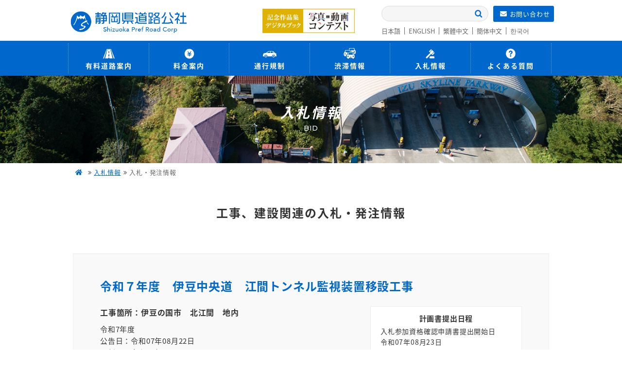

--- FILE ---
content_type: text/html; charset=UTF-8
request_url: https://siz-road.or.jp/limit?subj=1
body_size: 70230
content:
<!DOCTYPE html>
<html lang="ja">
<head>

<!--Head -->
<meta charset="UTF-8">
<meta name="viewport" content="width=device-width,initial-scale=1.0,minimum-scale=1.0,user-scalable=no">

<!-- Global site tag (gtag.js) - Google Analytics -->
<script async src="https://www.googletagmanager.com/gtag/js?id=UA-46444956-1"></script>
<script>
  window.dataLayer = window.dataLayer || [];
  function gtag(){dataLayer.push(arguments);}
  gtag('js', new Date());

  gtag('config', 'UA-46444956-1');
</script>

<link rel="stylesheet" href="https://siz-road.or.jp/css/reset.css?id=210319">
<link rel="stylesheet" href="https://siz-road.or.jp/css/common.css?id=210918">
<link rel="stylesheet" href="https://siz-road.or.jp/css/common_sp.css?id=210803">
<link href="https://fonts.googleapis.com/earlyaccess/notosansjapanese.css" rel="stylesheet" />
<link href="https://fonts.googleapis.com/css?family=Montserrat:300,500,700,900" rel="stylesheet">
<link href="https://maxcdn.bootstrapcdn.com/font-awesome/4.7.0/css/font-awesome.min.css" rel="stylesheet">
<link href="https://use.fontawesome.com/releases/v5.2.0/css/all.css" rel="stylesheet">
<script type="text/javascript" src="https://siz-road.or.jp/js/jquery.min.js"></script>
<script type="text/javascript" src="https://siz-road.or.jp/js/common.js"></script>
<script type="text/javascript" src="https://siz-road.or.jp/js/slidemenu.js"></script>
<script type="text/javascript">
$(function(){
	$('.accordion1 p').click(function(){
		if (window.innerWidth >= 750) return false;
		$(this).next('ul').slideToggle();
	});
});
</script>

<script src="http://transer.com/atasp/pagetrans2/crosslanguage-translate.php?clientid=nd"type="text/javascript"></script>

<!--[if lt IE 9]>
<script src="https://html5shiv.googlecode.com/svn/trunk/html5.js"></script>
<script src="https://css3-mediaqueries-js.googlecode.com/svn/trunk/css3-mediaqueries.js"></script>
<![endif]-->
<!--Head -->

<title>入札・発注情報 | 静岡県道路公社</title>
<meta name="description" content="入札情報・入札結果・発注見通しなど公募等情報をご紹介します。">
<meta name="keywords" content="入札情報,静岡県道路公社,有料道路情報,料金案内,渋滞情報,ライブカメラ,伊豆スカイライン,箱根スカイライン,熱海,伊豆,天城高原,観光,お食事処,">

<!-- OGP----------------------------------- -->
<meta name="twitter:card" content="summary" />
<meta property="og:title" content="入札・発注情報 | 静岡県道路公社">	
<meta property="og:type" content="article">
<meta property="og:description" content="入札情報・入札結果・発注見通しなど公募等情報をご紹介します。">
<meta property="og:url" content="https://siz-road.or.jp/limit?subj=1">
<meta property="og:image" content="/img/ogp.png">
<meta property="og:site_name" content="静岡県道路公社">	
<meta property="og:locale" content="ja_JP">
<!-- OGP----------------------------------- -->

<link rel="stylesheet" href="/css/news.css">
<link rel="stylesheet" href="/css/news_sp.css">

</head>
<body>


<!--Header------------------------------------->
<div id="header">
	<div class="headerin">
		<div class="clearfix">
			<h1><a href="//siz-road.or.jp/"><img src="//siz-road.or.jp/img/logo.png" alt="静岡道路公社" /></a></h1>
			
<!--photo_banner------------------------->
<p class="photo_banner pc_br"><a href="/panf/#photo_contest"><img src="/img/photo/top_photo_banner023.jpg?id=210438" alt="写真コンテスト"></a></p>
		
				
				
			<div class="header_r">
				<div class="clearfix">
					<div class="contact"><a href="https://siz-road.or.jp/form" class="filter"><i class="fas fa-envelope"></i><span class="pc_br2">お問い合わせ</span></a></div>
					<div class="search_btn pc_br">
						<form action="//www.google.co.jp/search" method="get" class="l-header__form">
							<input class="js-globalSearchInput" id="searchKeywordInput" name="q" placeholder="" autocomplete="off" type="search">
							<input type="hidden" name="hl" value="ja">
							<input type="hidden" name="sitesearch" value="siz-road.or.jp">
							<button type="submit" class="search-button"></button>
						</form>
					</div>
				</div>
								<script>
					if ("" != '') {
						// history.pushState(null,null, "");
						setTimeout(function() {
							$(".languageNavi").trigger("click");
						}, 100)
					}
				</script>
				<ul class="accordion1">
					<li>
						<p class="ac1 en languageNavi sp_br"><i class="fas fa-globe"></i></p>
						<ul class="inner language clearfix">
<!--
							<li><a href="https://">日本語</a></li>
							<li><a class="crosslanguage-translate-jaen" href="http://siz-road.or.jp.e.nd.hp.transer.com/">ENGLISH</a></li>
							<li><a class="crosslanguage-translate-jazht" href="http://siz-road.or.jp.t.nd.hp.transer.com/">繁體中文</a></li>
							<li><a class="crosslanguage-translate-jazhs" href="http://siz-road.or.jp.c.nd.hp.transer.com/">簡体中文</a></li>
							<li><a class="crosslanguage-translate-jako" href="http://siz-road.or.jp.k.nd.hp.transer.com/">한국어</a></li>
-->
							<li><a href="https://www.siz-road.or.jp/" id="lang_ja">日本語</a></li>
							<li><a class="crosslanguage-translate-jaen" href="https://siz-road.or.jp.e.nd.hp.transer.com/">ENGLISH</a></li>
							<li><a class="crosslanguage-translate-jazht" href="https://siz-road.or.jp.c.nd.hp.transer.com/">繁體中文</a></li>
							<li><a class="crosslanguage-translate-jazhs" href="https://siz-road.or.jp.t.nd.hp.transer.com/">簡体中文</a></li>
							<li><a class="crosslanguage-translate-jako" href="https://siz-road.or.jp.k.nd.hp.transer.com/">한국어</a></li>
						</ul>
					</li>
				</ul>
				<script>
					// $(function() {
					// 	$("#lang_ja").on("click", function() {
					// 		// location.href = "https://siz-road.or.jp/toppage";
					// 		console.dir("https://siz-road.or.jp/toppage");
					// 		// return false;
					// 	});
					// });
				</script>
			</div>
		</div>
		<p class="menu sp_br"> <span class="top"></span> <span class="middle"></span> <span class="bottom"></span> <span class="menu3 en">MENU</span> </p>
	</div>
</div>

<div class="gnaviarea gnavi">
	<ul id="menulist" class="clearfix navopen">
		<!--<li>
			<a href="/">
				<p class="hicon"><img src="/img/navi_icon1.png"></p>
				<p class="menu_name"><span>ホーム</span></p>
			</a>
		</li>-->
		<li>
			<a href="/road">
				<p class="hicon"><img src="//siz-road.or.jp/img/navi_icon2.png"></p>
				<p class="menu_name"><span>有料道路案内</span></p>
			</a>
		</li>
		<li>
			<a href="/price">
				<p class="hicon"><img src="//siz-road.or.jp/img/navi_icon3.png"></p>
				<p class="menu_name"><span>料金案内</span></p>
			</a>
		</li>
		<li>
			<a href="/regulate">
				<p class="hicon"><img src="//siz-road.or.jp/img/navi_icon5.png"></p>
				<p class="menu_name"><span>通行規制</span></p>
			</a>
		</li>
		<li>
			<a href="/delay">
				<p class="hicon"><img src="//siz-road.or.jp/img/navi_icon7.png"></p>
				<p class="menu_name"><span>渋滞情報</span></p>
			</a>
		</li>
		<li>
			<a href="/bid">
				<p class="hicon"><img src="//siz-road.or.jp/img/navi_icon4.png"></p>
				<p class="menu_name"><span>入札情報</span></p>
			</a>
		</li>
		<li>
			<a href="/faq" class="line_r">
				<p class="hicon"><img src="//siz-road.or.jp/img/navi_icon6.png"></p>
				<p class="menu_name"><span>よくある質問</span></p>
			</a>
		</li>
		<li class="close sp_br">×</li>
	</ul>
</div>

<!-- sp menu------------------------------------->
<!--<div class="sp_menu sp_br">
	<ul class="clearfix">		
		<li><a href="/road" class="menu2"><p class="menu_name"><span>有料道路</span></p></a></li>
		<li><a href="/price" class="menu3"><p class="menu_name"><span>料金</span></p></a></li>
		<li><a href="/bid" class="menu4"><p class="menu_name"><span>入札情報</span></p></a></li>
		<li><a href="/traffic-control" class="menu5"><p class="menu_name"><span>渋滞情報</span></p></a></li>
		<li><a href="/faq" class="menu6"><p class="menu_name"><span>Q&A</span></p></a></li>
	</ul>
</div>-->
<!--Header------------------------------------->

<!--FV------------------------------------->
<div class="fv_main bid_fv">
	<h2>入札情報<br><span class="en">BID</span></h2>
</div>

<!--menu------------------------------------->

<div class="sp_menu sp_br">
	<ul class="clearfix">		
		<li><a href="/road" class="menu2"><p class="menu_name"><span>有料道路</span></p></a></li>
		<li><a href="/price" class="menu3"><p class="menu_name"><span>料金</span></p></a></li>
		<!-- <li><a href="/bid" class="menu4"><p class="menu_name"><span>入札情報</span></p></a></li> -->
		<li><a href="/regulate" class="menu5"><p class="menu_name"><span>通行規制</span></p></a></li>
		<li><a href="/delay" class="menu7"><p class="menu_name"><span>渋滞情報</span></p></a></li>
		<li><a href="/faq" class="menu6"><p class="menu_name"><span>Q&A</span></p></a></li>
	</ul>
</div>
<!--menu------------------------------------->
<!--pankuzu------------------------------------->
<div class="breadarea pc_br">
	<ul id="breadcrumb" class="clearfix pc_br breadareain">
		<li><a href="/"><i class="fa fa-home"></i></a></li>
		<li><a href="/bid">入札情報</a></li>
		<li>入札・発注情報</li>
	</ul>
</div>





<div class="newscon">
	<h3 class="torikumi_t">工事、建設関連の<br class="sp_br">入札・発注情報</h3>


	<ul class="bitlimit1">



<!-- <div id="thumbs_wrapper"> -->

	
	
		<li id="limit4815" class="limitcon">
			<dl>
				
				<dd>
					<div class="clearfix">
				<p class="bid_t">令和７年度　伊豆中央道　江間トンネル監視装置移設工事</p>
							<dd class="clearfix">
				<div class="bid_detail">	
							<p class="bid_place">工事箇所：伊豆の国市　北江間　地内</p>
				
							<p class="bid_year">令和7年度</p>
				<p class="bid_date">公告日：令和07年08月22日</p>
							<p class="bid_date2">更新日：令和07年08月22日</p>
			</div>
					
				<div class="bid_plan">
					<p class="bid_p_t">計画書提出日程</p>
									
										<dl class="bid_p_d clearfix">
						<dt>入札参加資格確認申請書提出開始日</dt>
						<dd>令和07年08月23日</dd>
						</dl>
										<dl class="bid_p_d clearfix">
						<dt>入札参加資格確認申請書提出締切日</dt>
						<dd>令和07年08月28日</dd>
						</dl>
										<dl class="bid_p_d clearfix">
						<dt>入札書等の提出開始日</dt>
						<dd>令和07年09月08日</dd>
						</dl>
										<dl class="bid_p_d clearfix">
						<dt>入札書等の提出締切日</dt>
						<dd>令和07年09月09日</dd>
						</dl>
										
								<dd class="bid_link">
					<ul class="clearfix">
											<li><a href='https://siz-road.or.jp/cms/wp-content/uploads/2025/08/R7中央道トンネル監視装置移設（入札後ー個別＋共通）.pdf' download='公告文' >公告文</a></li>
											<li><a href='https://siz-road.or.jp/cms/wp-content/uploads/2025/08/位置図.pdf' download='位置図' >位置図</a></li>
											<li><a href='https://siz-road.or.jp/cms/wp-content/uploads/2025/08/契約書添付仕様書、特記仕様書.pdf' download='仕様書（特記含む）' >仕様書（特記含む）</a></li>
											<li><a href='https://siz-road.or.jp/cms/wp-content/uploads/2025/08/施工条件明示事項.pdf' download='施工条件明示事項' >施工条件明示事項</a></li>
											<li><a href='https://siz-road.or.jp/cms/wp-content/uploads/2025/08/R7江間TN監視装置移設工事設計書（単抜）-1.pdf' download='設計書' >設計書</a></li>
											<li><a href='https://siz-road.or.jp/cms/wp-content/uploads/2025/08/図面.pdf' download='図面' >図面</a></li>
											<li><a href='https://siz-road.or.jp/cms/wp-content/uploads/2025/08/様式第2号.docx' download='様式第２号' >様式第２号</a></li>
											<li><a href='https://siz-road.or.jp/cms/wp-content/uploads/2025/08/入札価格（工事費）内訳書.xls' download='様式第６号' >様式第６号</a></li>
										</ul>
				</dd>
				
				
				<dd>
				
													
				</dd>
				
			</dl>
		</li>
		<li id="limit4781" class="limitcon">
			<dl>
				
				<dd>
					<div class="clearfix">
				<p class="bid_t">令和７年度　伊豆中央道・修善寺道路　ETC整備に伴う料金所改修工事</p>
							<dd class="clearfix">
				<div class="bid_detail">	
							<p class="bid_place">工事箇所：伊豆の国市　北江間　地内</p>
				
							<p class="bid_year">令和7年度</p>
				<p class="bid_date">公告日：令和07年08月04日</p>
							<p class="bid_date2">更新日：令和07年08月04日</p>
			</div>
					
				<div class="bid_plan">
					<p class="bid_p_t">計画書提出日程</p>
									
										<dl class="bid_p_d clearfix">
						<dt>入札参加資格確認申請書提出開始日</dt>
						<dd>令和07年08月05日</dd>
						</dl>
										<dl class="bid_p_d clearfix">
						<dt>入札参加資格確認申請書提出締切日</dt>
						<dd>令和07年08月12日</dd>
						</dl>
										<dl class="bid_p_d clearfix">
						<dt>入札書等の提出開始日</dt>
						<dd>令和07年09月01日</dd>
						</dl>
										<dl class="bid_p_d clearfix">
						<dt>入札書等の提出締切日</dt>
						<dd>令和07年09月02日</dd>
						</dl>
										
								<dd class="bid_link">
					<ul class="clearfix">
											<li><a href='https://siz-road.or.jp/cms/wp-content/uploads/2025/08/R7中央道・修善寺ETC建築公告（入札後ー個別＋共通）.pdf' download='公告文' >公告文</a></li>
											<li><a href='https://siz-road.or.jp/cms/wp-content/uploads/2025/08/仕様書等-2.pdf' download='仕様書（特記含む）' >仕様書（特記含む）</a></li>
											<li><a href='https://siz-road.or.jp/cms/wp-content/uploads/2025/08/R70717ETC料金所建築設計設計書.pdf' download='設計書' >設計書</a></li>
											<li><a href='https://siz-road.or.jp/cms/wp-content/uploads/2025/08/ＥＴＣ整備工事図面　江間1.pdf' download='図面1' >図面1</a></li>
											<li><a href='https://siz-road.or.jp/cms/wp-content/uploads/2025/08/ＥＴＣ整備工事図面　江間2.pdf' download='図面2' >図面2</a></li>
											<li><a href='https://siz-road.or.jp/cms/wp-content/uploads/2025/08/ＥＴＣ整備工事図面　江間3.pdf' download='図面3' >図面3</a></li>
											<li><a href='https://siz-road.or.jp/cms/wp-content/uploads/2025/08/ＥＴＣ整備工事図面　大仁1.pdf' download='図面4' >図面4</a></li>
											<li><a href='https://siz-road.or.jp/cms/wp-content/uploads/2025/08/ＥＴＣ整備工事図面　大仁2.pdf' download='図面5' >図面5</a></li>
											<li><a href='https://siz-road.or.jp/cms/wp-content/uploads/2025/08/HP用　数量計算書.pdf' download='数量計算書' >数量計算書</a></li>
											<li><a href='https://siz-road.or.jp/cms/wp-content/uploads/2025/08/様式第2号6号.pdf' download='様式第２号・様式第６号' >様式第２号・様式第６号</a></li>
										</ul>
				</dd>
				
				
				<dd>
				
													
				</dd>
				
			</dl>
		</li>
		<li id="limit4792" class="limitcon">
			<dl>
				
				<dd>
					<div class="clearfix">
				<p class="bid_t">令和７年度　伊豆中央道　江間料金所事務所建替工事</p>
							<dd class="clearfix">
				<div class="bid_detail">	
							<p class="bid_place">工事箇所：伊豆の国市　北江間　地内</p>
				
							<p class="bid_year">令和7年度</p>
				<p class="bid_date">公告日：令和07年08月04日</p>
							<p class="bid_date2">更新日：令和07年08月04日</p>
			</div>
					
				<div class="bid_plan">
					<p class="bid_p_t">計画書提出日程</p>
									
										<dl class="bid_p_d clearfix">
						<dt>入札参加資格確認申請書提出開始日</dt>
						<dd>令和07年08月05日</dd>
						</dl>
										<dl class="bid_p_d clearfix">
						<dt>入札参加資格確認申請書提出締切日</dt>
						<dd>令和07年08月12日</dd>
						</dl>
										<dl class="bid_p_d clearfix">
						<dt>入札書等の提出開始日</dt>
						<dd>令和07年09月01日</dd>
						</dl>
										<dl class="bid_p_d clearfix">
						<dt>入札書等の提出締切日</dt>
						<dd>令和07年09月02日</dd>
						</dl>
										
								<dd class="bid_link">
					<ul class="clearfix">
											<li><a href='https://siz-road.or.jp/cms/wp-content/uploads/2025/08/公告文入札後ー個別＋共通様式2号、6号.pdf' download='公告文・様式第２号・様式第６号' >公告文・様式第２号・様式第６号</a></li>
											<li><a href='https://siz-road.or.jp/cms/wp-content/uploads/2025/08/仕様書等-1.pdf' download='仕様書（特記含む）' >仕様書（特記含む）</a></li>
											<li><a href='https://siz-road.or.jp/cms/wp-content/uploads/2025/08/070711　江間料金所事務所設計書（金抜）.pdf' download='設計書' >設計書</a></li>
											<li><a href='https://siz-road.or.jp/cms/wp-content/uploads/2025/08/図面01.pdf' download='図面1' >図面1</a></li>
											<li><a href='https://siz-road.or.jp/cms/wp-content/uploads/2025/08/図面02.pdf' download='図面2' >図面2</a></li>
											<li><a href='https://siz-road.or.jp/cms/wp-content/uploads/2025/08/図面03.pdf' download='図面3' >図面3</a></li>
											<li><a href='https://siz-road.or.jp/cms/wp-content/uploads/2025/08/図面04.pdf' download='図面4' >図面4</a></li>
											<li><a href='https://siz-road.or.jp/cms/wp-content/uploads/2025/08/図面05.pdf' download='図面5' >図面5</a></li>
											<li><a href='https://siz-road.or.jp/cms/wp-content/uploads/2025/08/数量計算書1.pdf' download='数量計算書1' >数量計算書1</a></li>
											<li><a href='https://siz-road.or.jp/cms/wp-content/uploads/2025/08/数量計算書2.pdf' download='数量計算書2' >数量計算書2</a></li>
										</ul>
				</dd>
				
				
				<dd>
				
													
				</dd>
				
			</dl>
		</li>
		<li id="limit4734" class="limitcon">
			<dl>
				
				<dd>
					<div class="clearfix">
				<p class="bid_t">令和７年度　修善寺道路　舗装修繕工事</p>
							<dd class="clearfix">
				<div class="bid_detail">	
							<p class="bid_place">工事箇所：伊豆の国市　神島　地内</p>
				
							<p class="bid_year">令和7年度</p>
				<p class="bid_date">公告日：令和07年06月23日</p>
							<p class="bid_date2">更新日：令和07年06月23日</p>
			</div>
					
				<div class="bid_plan">
					<p class="bid_p_t">計画書提出日程</p>
									
										<dl class="bid_p_d clearfix">
						<dt>入札参加資格確認申請書提出開始日</dt>
						<dd>令和07年06月24日</dd>
						</dl>
										<dl class="bid_p_d clearfix">
						<dt>入札参加資格確認申請書提出締切日</dt>
						<dd>令和07年06月30日</dd>
						</dl>
										<dl class="bid_p_d clearfix">
						<dt>入札書等の提出開始日</dt>
						<dd>令和07年07月15日</dd>
						</dl>
										<dl class="bid_p_d clearfix">
						<dt>入札書等の提出締切日</dt>
						<dd>令和07年07月16日</dd>
						</dl>
										
								<dd class="bid_link">
					<ul class="clearfix">
											<li><a href='https://siz-road.or.jp/cms/wp-content/uploads/2025/06/R7修善寺舗装（入札後ー個別＋共通）.pdf' download='公告文' >公告文</a></li>
											<li><a href='https://siz-road.or.jp/cms/wp-content/uploads/2025/06/位置図-1.pdf' download='位置図' >位置図</a></li>
											<li><a href='https://siz-road.or.jp/cms/wp-content/uploads/2025/06/仕様書（特記含む）.pdf' download='仕様書（特記含む）' >仕様書（特記含む）</a></li>
											<li><a href='https://siz-road.or.jp/cms/wp-content/uploads/2025/06/施工条件明示事項.pdf' download='施工条件明示事項' >施工条件明示事項</a></li>
											<li><a href='https://siz-road.or.jp/cms/wp-content/uploads/2025/06/単抜設計書.pdf' download='設計書' >設計書</a></li>
											<li><a href='https://siz-road.or.jp/cms/wp-content/uploads/2025/06/平面図・標準断面図.pdf' download='図面' >図面</a></li>
											<li><a href='https://siz-road.or.jp/cms/wp-content/uploads/2025/06/様式第2号-1.docx' download='様式第２号' >様式第２号</a></li>
											<li><a href='https://siz-road.or.jp/cms/wp-content/uploads/2025/06/様式第6号内訳書-1.xls' download='様式第６号' >様式第６号</a></li>
										</ul>
				</dd>
				
				
				<dd>
				
													
				</dd>
				
			</dl>
		</li>
		<li id="limit4743" class="limitcon">
			<dl>
				
				<dd>
					<div class="clearfix">
				<p class="bid_t">令和７年度　伊豆中央道　舗装修繕工事</p>
							<dd class="clearfix">
				<div class="bid_detail">	
							<p class="bid_place">工事箇所：伊豆の国市　南江間　地内他</p>
				
							<p class="bid_year">令和7年度</p>
				<p class="bid_date">公告日：令和07年06月23日</p>
							<p class="bid_date2">更新日：令和07年06月23日</p>
			</div>
					
				<div class="bid_plan">
					<p class="bid_p_t">計画書提出日程</p>
									
										<dl class="bid_p_d clearfix">
						<dt>入札参加資格確認申請書提出開始日</dt>
						<dd>令和07年06月24日</dd>
						</dl>
										<dl class="bid_p_d clearfix">
						<dt>入札参加資格確認申請書提出締切日</dt>
						<dd>令和07年06月30日</dd>
						</dl>
										<dl class="bid_p_d clearfix">
						<dt>入札書等の提出開始日</dt>
						<dd>令和07年07月15日</dd>
						</dl>
										<dl class="bid_p_d clearfix">
						<dt>入札書等の提出締切日</dt>
						<dd>令和07年07月16日</dd>
						</dl>
										
								<dd class="bid_link">
					<ul class="clearfix">
											<li><a href='https://siz-road.or.jp/cms/wp-content/uploads/2025/06/R7中央道舗装（入札後ー個別＋共通）-1.pdf' download='公告文' >公告文</a></li>
											<li><a href='https://siz-road.or.jp/cms/wp-content/uploads/2025/06/位置図-3.pdf' download='位置図' >位置図</a></li>
											<li><a href='https://siz-road.or.jp/cms/wp-content/uploads/2025/06/仕様書（特記含む）-2.pdf' download='仕様書（特記含む）' >仕様書（特記含む）</a></li>
											<li><a href='https://siz-road.or.jp/cms/wp-content/uploads/2025/06/施工条件明示事項-1.pdf' download='施工条件明示事項' >施工条件明示事項</a></li>
											<li><a href='https://siz-road.or.jp/cms/wp-content/uploads/2025/06/単抜設計書-1.pdf' download='設計書' >設計書</a></li>
											<li><a href='https://siz-road.or.jp/cms/wp-content/uploads/2025/06/平面図・標準断面図-1.pdf' download='図面' >図面</a></li>
											<li><a href='https://siz-road.or.jp/cms/wp-content/uploads/2025/06/様式第2号-2.docx' download='様式第２号' >様式第２号</a></li>
											<li><a href='https://siz-road.or.jp/cms/wp-content/uploads/2025/06/様式第6号内訳書-2.xls' download='様式第６号' >様式第６号</a></li>
										</ul>
				</dd>
				
				
				<dd>
				
													
				</dd>
				
			</dl>
		</li>
		<li id="limit4716" class="limitcon">
			<dl>
				
				<dd>
					<div class="clearfix">
				<p class="bid_t">令和７年度　伊豆スカイライン　料金所再編に伴う駐車場整備工事</p>
							<dd class="clearfix">
				<div class="bid_detail">	
							<p class="bid_place">工事箇所：伊東市　宇佐美　地内</p>
				
							<p class="bid_year">令和7年度</p>
				<p class="bid_date">公告日：令和07年06月09日</p>
							<p class="bid_date2">更新日：令和07年06月09日</p>
			</div>
					
				<div class="bid_plan">
					<p class="bid_p_t">計画書提出日程</p>
									
										<dl class="bid_p_d clearfix">
						<dt>入札参加資格審査申請書開始日</dt>
						<dd>令和07年06月10日</dd>
						</dl>
										<dl class="bid_p_d clearfix">
						<dt>入札参加資格申請書締切日</dt>
						<dd>令和07年06月13日</dd>
						</dl>
										<dl class="bid_p_d clearfix">
						<dt>入札書等の提出開始日</dt>
						<dd>令和07年06月27日</dd>
						</dl>
										<dl class="bid_p_d clearfix">
						<dt>入札書等の提出締切日</dt>
						<dd>令和07年06月30日</dd>
						</dl>
										
								<dd class="bid_link">
					<ul class="clearfix">
											<li><a href='https://siz-road.or.jp/cms/wp-content/uploads/2025/06/R7伊豆駐車場（入札後ー個別＋共通）.pdf' download='入札公告' >入札公告</a></li>
											<li><a href='https://siz-road.or.jp/cms/wp-content/uploads/2025/06/R7伊豆SL料金所再編に伴う駐車場整備工事（PPI）.pdf' download='設計書' >設計書</a></li>
											<li><a href='https://siz-road.or.jp/cms/wp-content/uploads/2025/06/図面.pdf' download='図面' >図面</a></li>
											<li><a href='https://siz-road.or.jp/cms/wp-content/uploads/2025/06/位置図.pdf' download='位置図' >位置図</a></li>
											<li><a href='https://siz-road.or.jp/cms/wp-content/uploads/2025/06/数量計算書.pdf' download='数量計算書' >数量計算書</a></li>
											<li><a href='https://siz-road.or.jp/cms/wp-content/uploads/2025/06/仕様書（特記仕様書含む）.pdf' download='仕様書' >仕様書</a></li>
											<li><a href='https://siz-road.or.jp/cms/wp-content/uploads/2025/06/様式第2号.docx' download='様式第２号' >様式第２号</a></li>
											<li><a href='https://siz-road.or.jp/cms/wp-content/uploads/2025/06/様式第6号内訳書.xls' download='様式第６号' >様式第６号</a></li>
										</ul>
				</dd>
				
				
				<dd>
				
													
				</dd>
				
			</dl>
		</li>
		<li id="limit4644" class="limitcon">
			<dl>
				
				<dd>
					<div class="clearfix">
				<p class="bid_t">令和７年度　伊豆スカイライン　道路維持業務委託（除草）</p>
							<dd class="clearfix">
				<div class="bid_detail">	
							<p class="bid_place">工事箇所：田方郡函南町桑原～伊豆市冷川　地内</p>
				
							<p class="bid_year">令和7年度</p>
				<p class="bid_date">公告日：令和07年05月28日</p>
							<p class="bid_date2">更新日：令和07年05月28日</p>
			</div>
					
				<div class="bid_plan">
					<p class="bid_p_t">計画書提出日程</p>
									
										<dl class="bid_p_d clearfix">
						<dt>入札参加資格確認申請開始日</dt>
						<dd>令和07年05月29日</dd>
						</dl>
										<dl class="bid_p_d clearfix">
						<dt>入札参加資格確認申請終了日</dt>
						<dd>令和07年06月03日</dd>
						</dl>
										<dl class="bid_p_d clearfix">
						<dt>入札書等の提出開始日</dt>
						<dd>令和07年06月17日</dd>
						</dl>
										<dl class="bid_p_d clearfix">
						<dt>入札書等の提出終了日</dt>
						<dd>令和07年06月18日</dd>
						</dl>
										
								<dd class="bid_link">
					<ul class="clearfix">
											<li><a href='https://siz-road.or.jp/cms/wp-content/uploads/2025/05/R7伊豆除草（入札後ー個別＋共通）.pdf' download='公告文書' >公告文書</a></li>
											<li><a href='https://siz-road.or.jp/cms/wp-content/uploads/2025/05/特記仕様書-2.pdf' download='特記仕様書' >特記仕様書</a></li>
											<li><a href='https://siz-road.or.jp/cms/wp-content/uploads/2025/05/単抜き設計書-1.pdf' download='金抜設計書' >金抜設計書</a></li>
											<li><a href='https://siz-road.or.jp/cms/wp-content/uploads/2025/05/位置図-3.pdf' download='位置図' >位置図</a></li>
											<li><a href='https://siz-road.or.jp/cms/wp-content/uploads/2025/05/除草展開図.pdf' download='除草展開図' >除草展開図</a></li>
											<li><a href='https://siz-road.or.jp/cms/wp-content/uploads/2025/05/面積計算書-1.pdf' download='面積計算書' >面積計算書</a></li>
											<li><a href='https://siz-road.or.jp/cms/wp-content/uploads/2025/05/契約書添付仕様書-4.pdf' download='契約書添付仕様書' >契約書添付仕様書</a></li>
											<li><a href='https://siz-road.or.jp/cms/wp-content/uploads/2025/05/提出様式2伊豆除草.doc' download='様式第２号' >様式第２号</a></li>
										</ul>
				</dd>
				
				
				<dd>
				
													
				</dd>
				
			</dl>
		</li>
		<li id="limit4664" class="limitcon">
			<dl>
				
				<dd>
					<div class="clearfix">
				<p class="bid_t">令和７年度　伊豆中央道　江間トンネル受配電設備更新工事</p>
							<dd class="clearfix">
				<div class="bid_detail">	
							<p class="bid_place">工事箇所：伊豆の国市北江間　地内</p>
				
							<p class="bid_year">令和7年度</p>
				<p class="bid_date">公告日：令和07年05月28日</p>
							<p class="bid_date2">更新日：令和07年05月28日</p>
			</div>
					
				<div class="bid_plan">
					<p class="bid_p_t">計画書提出日程</p>
									
										<dl class="bid_p_d clearfix">
						<dt>入札参加資格確認申請開始日</dt>
						<dd>令和07年05月29日</dd>
						</dl>
										<dl class="bid_p_d clearfix">
						<dt>入札参加資格確認申請終了日</dt>
						<dd>令和07年06月03日</dd>
						</dl>
										<dl class="bid_p_d clearfix">
						<dt>入札書等の提出開始日</dt>
						<dd>令和07年06月17日</dd>
						</dl>
										<dl class="bid_p_d clearfix">
						<dt>入札書等の提出終了日</dt>
						<dd>令和07年06月18日</dd>
						</dl>
										
								<dd class="bid_link">
					<ul class="clearfix">
											<li><a href='https://siz-road.or.jp/cms/wp-content/uploads/2025/05/R7中央道受配電（入札後ー個別＋共通）.pdf' download='公告文書' >公告文書</a></li>
											<li><a href='https://siz-road.or.jp/cms/wp-content/uploads/2025/05/位置図、入札条件、施工条件明示事項-1.pdf' download='位置図・入札条件・施工条件明示事項' >位置図・入札条件・施工条件明示事項</a></li>
											<li><a href='https://siz-road.or.jp/cms/wp-content/uploads/2025/05/R7江間TN受配電設備更新工事設計書（単抜）.pdf' download='金抜設計書' >金抜設計書</a></li>
											<li><a href='https://siz-road.or.jp/cms/wp-content/uploads/2025/05/契約書添付仕様書、特記仕様書-1.pdf' download='契約書添付仕様書・特記仕様書' >契約書添付仕様書・特記仕様書</a></li>
											<li><a href='https://siz-road.or.jp/cms/wp-content/uploads/2025/05/図面1-1.pdf' download='図面１' >図面１</a></li>
											<li><a href='https://siz-road.or.jp/cms/wp-content/uploads/2025/05/図面2-1.pdf' download='図面２' >図面２</a></li>
											<li><a href='https://siz-road.or.jp/cms/wp-content/uploads/2025/05/図面3.pdf' download='図面３' >図面３</a></li>
											<li><a href='https://siz-road.or.jp/cms/wp-content/uploads/2025/05/数量表.pdf' download='数量表' >数量表</a></li>
											<li><a href='https://siz-road.or.jp/cms/wp-content/uploads/2025/05/様式第2号-4.docx' download='様式第２号' >様式第２号</a></li>
											<li><a href='https://siz-road.or.jp/cms/wp-content/uploads/2025/05/入札価格（工事費）内訳書-4.xls' download='入札価格内訳書' >入札価格内訳書</a></li>
										</ul>
				</dd>
				
				
				<dd>
				
													
				</dd>
				
			</dl>
		</li>
		<li id="limit4634" class="limitcon">
			<dl>
				
				<dd>
					<div class="clearfix">
				<p class="bid_t">令和７年度　伊豆スカイライン　交通安全施設工事（区画線）</p>
							<dd class="clearfix">
				<div class="bid_detail">	
							<p class="bid_place">工事箇所：熱海市熱海～伊豆市冷川　地内</p>
				
							<p class="bid_year">令和7年度</p>
				<p class="bid_date">公告日：令和07年05月28日</p>
							<p class="bid_date2">更新日：令和07年05月28日</p>
			</div>
					
				<div class="bid_plan">
					<p class="bid_p_t">計画書提出日程</p>
									
										<dl class="bid_p_d clearfix">
						<dt>入札参加資格確認申請開始日</dt>
						<dd>令和07年05月29日</dd>
						</dl>
										<dl class="bid_p_d clearfix">
						<dt>入札参加資格確認申請終了日</dt>
						<dd>令和07年06月03日</dd>
						</dl>
										<dl class="bid_p_d clearfix">
						<dt>入札書等の提出開始日</dt>
						<dd>令和07年06月17日</dd>
						</dl>
										<dl class="bid_p_d clearfix">
						<dt>入札書等の提出終了日</dt>
						<dd>令和07年06月18日</dd>
						</dl>
										
								<dd class="bid_link">
					<ul class="clearfix">
											<li><a href='https://siz-road.or.jp/cms/wp-content/uploads/2025/05/R7伊豆区画線（入札後ー個別＋共通）.pdf' download='公告文書' >公告文書</a></li>
											<li><a href='https://siz-road.or.jp/cms/wp-content/uploads/2025/05/R7伊豆SL交通安全施設工事（区画線）単抜）.pdf' download='金抜設計書' >金抜設計書</a></li>
											<li><a href='https://siz-road.or.jp/cms/wp-content/uploads/2025/05/位置図-2.pdf' download='位置図' >位置図</a></li>
											<li><a href='https://siz-road.or.jp/cms/wp-content/uploads/2025/05/平面図１.pdf' download='平面図１' >平面図１</a></li>
											<li><a href='https://siz-road.or.jp/cms/wp-content/uploads/2025/05/平面図２.pdf' download='平面図２' >平面図２</a></li>
											<li><a href='https://siz-road.or.jp/cms/wp-content/uploads/2025/05/区画線数量表.pdf' download='区画線数量表' >区画線数量表</a></li>
											<li><a href='https://siz-road.or.jp/cms/wp-content/uploads/2025/05/契約書添付仕様書-3.pdf' download='契約書添付仕様書' >契約書添付仕様書</a></li>
											<li><a href='https://siz-road.or.jp/cms/wp-content/uploads/2025/05/様式第2号-1.docx' download='様式第２号' >様式第２号</a></li>
											<li><a href='https://siz-road.or.jp/cms/wp-content/uploads/2025/05/入札価格（工事費）内訳書-1.xls' download='入札価格内訳書' >入札価格内訳書</a></li>
										</ul>
				</dd>
				
				
				<dd>
				
													
				</dd>
				
			</dl>
		</li>
		<li id="limit4621" class="limitcon">
			<dl>
				
				<dd>
					<div class="clearfix">
				<p class="bid_t">令和７年度　伊豆スカイライン　案内標識設置工事</p>
							<dd class="clearfix">
				<div class="bid_detail">	
							<p class="bid_place">工事箇所：田方郡函南町畑～伊豆市冷川　地内</p>
				
							<p class="bid_year">令和7年度</p>
				<p class="bid_date">公告日：令和07年05月28日</p>
							<p class="bid_date2">更新日：令和07年05月28日</p>
			</div>
					
				<div class="bid_plan">
					<p class="bid_p_t">計画書提出日程</p>
									
										<dl class="bid_p_d clearfix">
						<dt>入札参加資格確認申請開始日</dt>
						<dd>令和07年05月29日</dd>
						</dl>
										<dl class="bid_p_d clearfix">
						<dt>入札参加資格確認申請終了日</dt>
						<dd>令和07年06月03日</dd>
						</dl>
										<dl class="bid_p_d clearfix">
						<dt>入札書等の提出開始日</dt>
						<dd>令和07年06月17日</dd>
						</dl>
										<dl class="bid_p_d clearfix">
						<dt>入札書等の提出終了日</dt>
						<dd>令和07年06月18日</dd>
						</dl>
										
								<dd class="bid_link">
					<ul class="clearfix">
											<li><a href='https://siz-road.or.jp/cms/wp-content/uploads/2025/05/R7伊豆標識（入札後ー個別＋共通）.pdf' download='公告文書' >公告文書</a></li>
											<li><a href='https://siz-road.or.jp/cms/wp-content/uploads/2025/05/特記仕様書-1.pdf' download='特記仕様書' >特記仕様書</a></li>
											<li><a href='https://siz-road.or.jp/cms/wp-content/uploads/2025/05/R7伊豆SL案内標識設置工事（単抜）.pdf' download='金抜設計書' >金抜設計書</a></li>
											<li><a href='https://siz-road.or.jp/cms/wp-content/uploads/2025/05/位置図-1.pdf' download='位置図' >位置図</a></li>
											<li><a href='https://siz-road.or.jp/cms/wp-content/uploads/2025/05/標識工平面図.pdf' download='平面図' >平面図</a></li>
											<li><a href='https://siz-road.or.jp/cms/wp-content/uploads/2025/05/R7案内標識レイアウト.pdf' download='案内標識レイアウト図' >案内標識レイアウト図</a></li>
											<li><a href='https://siz-road.or.jp/cms/wp-content/uploads/2025/05/伊豆SL案内標識集計表2.pdf' download='案内標識集計表' >案内標識集計表</a></li>
											<li><a href='https://siz-road.or.jp/cms/wp-content/uploads/2025/05/契約書添付仕様書-2.pdf' download='契約書添付仕様書' >契約書添付仕様書</a></li>
											<li><a href='https://siz-road.or.jp/cms/wp-content/uploads/2025/05/様式第2号.docx' download='様式第２号' >様式第２号</a></li>
											<li><a href='https://siz-road.or.jp/cms/wp-content/uploads/2025/05/入札価格（工事費）内訳書.xls' download='入札価格内訳書' >入札価格内訳書</a></li>
										</ul>
				</dd>
				
				
				<dd>
				
													
				</dd>
				
			</dl>
		</li>
		<li id="limit4653" class="limitcon">
			<dl>
				
				<dd>
					<div class="clearfix">
				<p class="bid_t">令和７年度　伊豆中央道　江間トンネル照明設備更新工事</p>
							<dd class="clearfix">
				<div class="bid_detail">	
							<p class="bid_place">工事箇所：伊豆の国市北江間～田方郡函南町日守　地内</p>
				
							<p class="bid_year">令和7年度</p>
				<p class="bid_date">公告日：令和07年05月28日</p>
							<p class="bid_date2">更新日：令和07年05月28日</p>
			</div>
					
				<div class="bid_plan">
					<p class="bid_p_t">計画書提出日程</p>
									
										<dl class="bid_p_d clearfix">
						<dt>入札参加資格確認申請開始日</dt>
						<dd>令和07年05月29日</dd>
						</dl>
										<dl class="bid_p_d clearfix">
						<dt>入札参加資格確認申請終了日</dt>
						<dd>令和07年06月03日</dd>
						</dl>
										<dl class="bid_p_d clearfix">
						<dt>入札書等の提出開始日</dt>
						<dd>令和07年06月17日</dd>
						</dl>
										<dl class="bid_p_d clearfix">
						<dt>入札書等の提出終了日</dt>
						<dd>令和07年06月18日</dd>
						</dl>
										
								<dd class="bid_link">
					<ul class="clearfix">
											<li><a href='https://siz-road.or.jp/cms/wp-content/uploads/2025/05/R7中央道照明（入札後ー個別＋共通）.pdf' download='公告文書' >公告文書</a></li>
											<li><a href='https://siz-road.or.jp/cms/wp-content/uploads/2025/05/位置図、入札条件、施工条件明示事項.pdf' download='位置図・入札条件・施工条件明示事項' >位置図・入札条件・施工条件明示事項</a></li>
											<li><a href='https://siz-road.or.jp/cms/wp-content/uploads/2025/05/R7江間TN照明設備更新工事（単抜）.pdf' download='金抜設計書' >金抜設計書</a></li>
											<li><a href='https://siz-road.or.jp/cms/wp-content/uploads/2025/05/契約書添付仕様書、特記仕様書.pdf' download='契約書添付仕様書・特記仕様書' >契約書添付仕様書・特記仕様書</a></li>
											<li><a href='https://siz-road.or.jp/cms/wp-content/uploads/2025/05/図面1.pdf' download='図面１' >図面１</a></li>
											<li><a href='https://siz-road.or.jp/cms/wp-content/uploads/2025/05/図面2.pdf' download='図面２' >図面２</a></li>
											<li><a href='https://siz-road.or.jp/cms/wp-content/uploads/2025/05/数量表1.pdf' download='数量表１' >数量表１</a></li>
											<li><a href='https://siz-road.or.jp/cms/wp-content/uploads/2025/05/数量表2.pdf' download='数量表２' >数量表２</a></li>
											<li><a href='https://siz-road.or.jp/cms/wp-content/uploads/2025/05/様式第2号-2.docx' download='様式第２号' >様式第２号</a></li>
											<li><a href='https://siz-road.or.jp/cms/wp-content/uploads/2025/05/入札価格（工事費）内訳書-2.xls' download='入札価格内訳書' >入札価格内訳書</a></li>
										</ul>
				</dd>
				
				
				<dd>
				
													
				</dd>
				
			</dl>
		</li>
		<li id="limit4584" class="limitcon">
			<dl>
				
				<dd>
					<div class="clearfix">
				<p class="bid_t">令和７年度　修善寺道路　道路維持業務委託（除草）</p>
							<dd class="clearfix">
				<div class="bid_detail">	
							<p class="bid_place">工事箇所：伊豆市修善寺～伊豆の国市田京　地内</p>
				
							<p class="bid_year">令和7年度</p>
				<p class="bid_date">公告日：令和07年05月09日</p>
							<p class="bid_date2">更新日：令和07年05月09日</p>
			</div>
					
				<div class="bid_plan">
					<p class="bid_p_t">計画書提出日程</p>
									
										<dl class="bid_p_d clearfix">
						<dt>入札参加資格確認申請書提出日</dt>
						<dd>令和07年05月10日</dd>
						</dl>
										<dl class="bid_p_d clearfix">
						<dt>入札参加資格申請書提出期限</dt>
						<dd>令和07年05月15日</dd>
						</dl>
										<dl class="bid_p_d clearfix">
						<dt>入札書等の提出開始日</dt>
						<dd>令和07年05月27日</dd>
						</dl>
										<dl class="bid_p_d clearfix">
						<dt>入札書等の提出締切日</dt>
						<dd>令和07年05月28日</dd>
						</dl>
										
								<dd class="bid_link">
					<ul class="clearfix">
											<li><a href='https://siz-road.or.jp/cms/wp-content/uploads/2025/05/R7修善寺除草（入札後ー個別＋共通）.pdf' download='入札公告' >入札公告</a></li>
											<li><a href='https://siz-road.or.jp/cms/wp-content/uploads/2025/05/位置図.pdf' download='位置図' >位置図</a></li>
											<li><a href='https://siz-road.or.jp/cms/wp-content/uploads/2025/05/契約書添付仕様書.pdf' download='契約書添付仕様書' >契約書添付仕様書</a></li>
											<li><a href='https://siz-road.or.jp/cms/wp-content/uploads/2025/05/特記仕様書.pdf' download='特記仕様書' >特記仕様書</a></li>
											<li><a href='https://siz-road.or.jp/cms/wp-content/uploads/2025/05/単抜き設計書.pdf' download='設計書' >設計書</a></li>
											<li><a href='https://siz-road.or.jp/cms/wp-content/uploads/2025/05/展開図.pdf' download='展開図' >展開図</a></li>
											<li><a href='https://siz-road.or.jp/cms/wp-content/uploads/2025/05/面積計算書.pdf' download='面積計算書' >面積計算書</a></li>
											<li><a href='https://siz-road.or.jp/cms/wp-content/uploads/2025/05/提出様式2修善寺除草.doc' download='様式２' >様式２</a></li>
										</ul>
				</dd>
				
				
				<dd>
				
													
				</dd>
				
			</dl>
		</li>
		<li id="limit4570" class="limitcon">
			<dl>
				
				<dd>
					<div class="clearfix">
				<p class="bid_t">令和７年度　伊豆スカイライン　料金所再編に伴う残土処理工事</p>
							<dd class="clearfix">
				<div class="bid_detail">	
							<p class="bid_place">工事箇所：伊豆の国市長者原～伊豆市冷川地内</p>
				
							<p class="bid_year">令和7年度</p>
				<p class="bid_date">公告日：令和07年04月25日</p>
							<p class="bid_date2">更新日：令和07年04月25日</p>
			</div>
					
				<div class="bid_plan">
					<p class="bid_p_t">計画書提出日程</p>
									
										<dl class="bid_p_d clearfix">
						<dt>入札参加資格確認申請開始日</dt>
						<dd>令和07年04月26日</dd>
						</dl>
										<dl class="bid_p_d clearfix">
						<dt>入札参加資格確認申請終了日</dt>
						<dd>令和07年05月08日</dd>
						</dl>
										<dl class="bid_p_d clearfix">
						<dt>入札書等の提出開始日</dt>
						<dd>令和07年05月20日</dd>
						</dl>
										<dl class="bid_p_d clearfix">
						<dt>入札書等の提出終了日</dt>
						<dd>令和07年05月21日</dd>
						</dl>
										
								<dd class="bid_link">
					<ul class="clearfix">
											<li><a href='https://siz-road.or.jp/cms/wp-content/uploads/2025/04/00000000000000000000000001-01.pdf' download='公告文書' >公告文書</a></li>
											<li><a href='https://siz-road.or.jp/cms/wp-content/uploads/2025/04/00000000000000000000000001-02.pdf' download='特記仕様書' >特記仕様書</a></li>
											<li><a href='https://siz-road.or.jp/cms/wp-content/uploads/2025/04/00000000000000000000000001-03.pdf' download='金抜設計書' >金抜設計書</a></li>
											<li><a href='https://siz-road.or.jp/cms/wp-content/uploads/2025/04/00000000000000000000000001-04.pdf' download='位置図' >位置図</a></li>
											<li><a href='https://siz-road.or.jp/cms/wp-content/uploads/2025/04/00000000000000000000000001-05.pdf' download='残土姿図' >残土姿図</a></li>
											<li><a href='https://siz-road.or.jp/cms/wp-content/uploads/2025/04/00000000000000000000000001-06.pdf' download='残土受入地' >残土受入地</a></li>
											<li><a href='https://siz-road.or.jp/cms/wp-content/uploads/2025/04/00000000000000000000000001-07.pdf' download='残土平面図' >残土平面図</a></li>
											<li><a href='https://siz-road.or.jp/cms/wp-content/uploads/2025/04/00000000000000000000000001-08.pdf' download='契約書添付仕様書' >契約書添付仕様書</a></li>
											<li><a href='https://siz-road.or.jp/cms/wp-content/uploads/2025/04/00000000000000000000000001-09.docx' download='様式第２号' >様式第２号</a></li>
											<li><a href='https://siz-road.or.jp/cms/wp-content/uploads/2025/04/00000000000000000000000001-10.xls' download='入札価格内訳書' >入札価格内訳書</a></li>
										</ul>
				</dd>
				
				
				<dd>
				
													
				</dd>
				
			</dl>
		</li>
		<li id="limit4253" class="limitcon">
			<dl>
				
				<dd>
					<div class="clearfix">
				<p class="bid_t">令和６年度　伊豆スカイライン　新亀石料金所建築工事</p>
							<dd class="clearfix">
				<div class="bid_detail">	
							<p class="bid_place">工事箇所：伊豆の国市　長者原　地内他</p>
				
							<p class="bid_year">令和6年度</p>
				<p class="bid_date">公告日：令和06年09月02日</p>
							<p class="bid_date2">更新日：令和06年09月02日</p>
			</div>
					
				<div class="bid_plan">
					<p class="bid_p_t">計画書提出日程</p>
									
										<dl class="bid_p_d clearfix">
						<dt>入札参加資格確認申請開始日</dt>
						<dd>令和06年09月03日</dd>
						</dl>
										<dl class="bid_p_d clearfix">
						<dt>入札参加資格確認申請終了日</dt>
						<dd>令和06年09月09日</dd>
						</dl>
										<dl class="bid_p_d clearfix">
						<dt>入札書等の提出開始日</dt>
						<dd>令和06年09月25日</dd>
						</dl>
										<dl class="bid_p_d clearfix">
						<dt>入札書等の提出終了日</dt>
						<dd>令和06年09月26日</dd>
						</dl>
										
								<dd class="bid_link">
					<ul class="clearfix">
											<li><a href='https://siz-road.or.jp/cms/wp-content/uploads/2024/09/R6伊豆料金所建築（入札後ー個別＋共通）.pdf' download='公告個別・共通' >公告個別・共通</a></li>
											<li><a href='https://siz-road.or.jp/cms/wp-content/uploads/2024/09/0807　新亀石料金所建築工事（金抜）　PDF.pdf' download='設計書' >設計書</a></li>
											<li><a href='https://siz-road.or.jp/cms/wp-content/uploads/2024/09/添付仕様書.pdf' download='仕様書' >仕様書</a></li>
											<li><a href='https://siz-road.or.jp/cms/wp-content/uploads/2024/09/様式第2号-1.docx' download='様式２' >様式２</a></li>
											<li><a href='https://siz-road.or.jp/cms/wp-content/uploads/2024/09/入札価格（工事費）内訳書-1.xls' download='工事費内訳' >工事費内訳</a></li>
											<li><a href='https://siz-road.or.jp/cms/wp-content/uploads/2024/09/亀石建築工事1.pdf' download='図面建築１' >図面建築１</a></li>
											<li><a href='https://siz-road.or.jp/cms/wp-content/uploads/2024/09/亀石建築工事2.pdf' download='図面建築２' >図面建築２</a></li>
											<li><a href='https://siz-road.or.jp/cms/wp-content/uploads/2024/09/構造図.pdf' download='図面構造図' >図面構造図</a></li>
											<li><a href='https://siz-road.or.jp/cms/wp-content/uploads/2024/09/電気設備図.pdf' download='図面電気' >図面電気</a></li>
											<li><a href='https://siz-road.or.jp/cms/wp-content/uploads/2024/09/機械設備図.pdf' download='図面機械' >図面機械</a></li>
										</ul>
				</dd>
				
				
				<dd>
				
													
				</dd>
				
			</dl>
		</li>
		<li id="limit4243" class="limitcon">
			<dl>
				
				<dd>
					<div class="clearfix">
				<p class="bid_t">令和６年度　修善寺道路他１道路　道路情報表示設備更新工事</p>
							<dd class="clearfix">
				<div class="bid_detail">	
							<p class="bid_place">工事箇所：伊豆の国市　神島　地内他</p>
				
							<p class="bid_year">令和6年度</p>
				<p class="bid_date">公告日：令和06年09月02日</p>
							<p class="bid_date2">更新日：令和06年09月02日</p>
			</div>
					
				<div class="bid_plan">
					<p class="bid_p_t">計画書提出日程</p>
									
										<dl class="bid_p_d clearfix">
						<dt>入札参加資格確認申請開始日</dt>
						<dd>令和06年09月03日</dd>
						</dl>
										<dl class="bid_p_d clearfix">
						<dt>入札参加資格確認申請終了日</dt>
						<dd>令和06年09月09日</dd>
						</dl>
										<dl class="bid_p_d clearfix">
						<dt>入札書等の提出開始日</dt>
						<dd>令和06年09月17日</dd>
						</dl>
										<dl class="bid_p_d clearfix">
						<dt>入札書等の提出終了日</dt>
						<dd>令和06年09月18日</dd>
						</dl>
										
								<dd class="bid_link">
					<ul class="clearfix">
											<li><a href='https://siz-road.or.jp/cms/wp-content/uploads/2024/09/R6道路情報表示設備（入札後ー個別＋共通）.pdf' download='公告個別・共通' >公告個別・共通</a></li>
											<li><a href='https://siz-road.or.jp/cms/wp-content/uploads/2024/09/道路情報板設計書単抜.pdf' download='設計書' >設計書</a></li>
											<li><a href='https://siz-road.or.jp/cms/wp-content/uploads/2024/09/位置図.pdf' download='位置図' >位置図</a></li>
											<li><a href='https://siz-road.or.jp/cms/wp-content/uploads/2024/09/契約書添付仕様書.pdf' download='仕様書' >仕様書</a></li>
											<li><a href='https://siz-road.or.jp/cms/wp-content/uploads/2024/09/主制御機仕様書.pdf' download='主制御機仕様書' >主制御機仕様書</a></li>
											<li><a href='https://siz-road.or.jp/cms/wp-content/uploads/2024/09/様式第2号.docx' download='様式２号' >様式２号</a></li>
											<li><a href='https://siz-road.or.jp/cms/wp-content/uploads/2024/09/入札価格（工事費）内訳書.xls' download='内訳書' >内訳書</a></li>
											<li><a href='https://siz-road.or.jp/cms/wp-content/uploads/2024/09/設計図面.pdf' download='図面' >図面</a></li>
											<li><a href='https://siz-road.or.jp/cms/wp-content/uploads/2024/09/表示機仕様書.pdf' download='表示機仕様書' >表示機仕様書</a></li>
										</ul>
				</dd>
				
				
				<dd>
				
													
				</dd>
				
			</dl>
		</li>
		<li id="limit4178" class="limitcon">
			<dl>
				
				<dd>
					<div class="clearfix">
				<p class="bid_t">令和６年度　伊豆中央道　舗装修繕工事</p>
							<dd class="clearfix">
				<div class="bid_detail">	
							<p class="bid_place">工事箇所：伊豆の国市　南江間　地内</p>
				
							<p class="bid_year">令和6年度</p>
				<p class="bid_date">公告日：令和06年07月30日</p>
							<p class="bid_date2">更新日：令和06年07月30日</p>
			</div>
					
				<div class="bid_plan">
					<p class="bid_p_t">計画書提出日程</p>
									
										<dl class="bid_p_d clearfix">
						<dt>入札参加資格確認申請開始日</dt>
						<dd>令和06年07月31日</dd>
						</dl>
										<dl class="bid_p_d clearfix">
						<dt>入札参加資格確認申請終了日</dt>
						<dd>令和06年08月05日</dd>
						</dl>
										<dl class="bid_p_d clearfix">
						<dt>入札書等の提出開始日</dt>
						<dd>令和06年08月14日</dd>
						</dl>
										<dl class="bid_p_d clearfix">
						<dt>入札書等の提出終了日</dt>
						<dd>令和06年08月15日</dd>
						</dl>
										
								<dd class="bid_link">
					<ul class="clearfix">
											<li><a href='https://siz-road.or.jp/cms/wp-content/uploads/2024/07/R6中央道舗装（入札後ー個別＋共通）.pdf' download='公告個別・共通' >公告個別・共通</a></li>
											<li><a href='https://siz-road.or.jp/cms/wp-content/uploads/2024/07/単抜設計書-2.pdf' download='設計書' >設計書</a></li>
											<li><a href='https://siz-road.or.jp/cms/wp-content/uploads/2024/07/位置図-3.pdf' download='位置図' >位置図</a></li>
											<li><a href='https://siz-road.or.jp/cms/wp-content/uploads/2024/07/仕様書　特記含む-2.pdf' download='仕様書等' >仕様書等</a></li>
											<li><a href='https://siz-road.or.jp/cms/wp-content/uploads/2024/07/施工条件明示事項-1.pdf' download='施工条件明示' >施工条件明示</a></li>
											<li><a href='https://siz-road.or.jp/cms/wp-content/uploads/2024/07/様式第2号-1.docx' download='様式２号' >様式２号</a></li>
											<li><a href='https://siz-road.or.jp/cms/wp-content/uploads/2024/07/入札価格（工事費）内訳書-1.xls' download='内訳書' >内訳書</a></li>
											<li><a href='https://siz-road.or.jp/cms/wp-content/uploads/2024/07/平面図・標準横断面図-1.pdf' download='平面図等' >平面図等</a></li>
										</ul>
				</dd>
				
				
				<dd>
				
													
				</dd>
				
			</dl>
		</li>
		<li id="limit4169" class="limitcon">
			<dl>
				
				<dd>
					<div class="clearfix">
				<p class="bid_t">令和６年度　修善寺道路　舗装修繕工事</p>
							<dd class="clearfix">
				<div class="bid_detail">	
							<p class="bid_place">工事箇所：伊豆の国市　大仁　地内</p>
				
							<p class="bid_year">令和6年度</p>
				<p class="bid_date">公告日：令和06年07月30日</p>
							<p class="bid_date2">更新日：令和06年07月30日</p>
			</div>
					
				<div class="bid_plan">
					<p class="bid_p_t">計画書提出日程</p>
									
										<dl class="bid_p_d clearfix">
						<dt>入札参加資格確認申請開始日</dt>
						<dd>令和06年07月31日</dd>
						</dl>
										<dl class="bid_p_d clearfix">
						<dt>入札参加資格確認申請終了日</dt>
						<dd>令和06年08月05日</dd>
						</dl>
										<dl class="bid_p_d clearfix">
						<dt>入札書等の提出開始日</dt>
						<dd>令和06年08月14日</dd>
						</dl>
										<dl class="bid_p_d clearfix">
						<dt>入札書等の提出終了日</dt>
						<dd>令和06年08月15日</dd>
						</dl>
										
								<dd class="bid_link">
					<ul class="clearfix">
											<li><a href='https://siz-road.or.jp/cms/wp-content/uploads/2024/07/R6修善寺舗装（入札後ー個別＋共通）.pdf' download='公告個別・共通' >公告個別・共通</a></li>
											<li><a href='https://siz-road.or.jp/cms/wp-content/uploads/2024/07/設計書.pdf' download='設計書' >設計書</a></li>
											<li><a href='https://siz-road.or.jp/cms/wp-content/uploads/2024/07/位置図-2.pdf' download='位置図' >位置図</a></li>
											<li><a href='https://siz-road.or.jp/cms/wp-content/uploads/2024/07/仕様書　特記含む-1.pdf' download='仕様書等' >仕様書等</a></li>
											<li><a href='https://siz-road.or.jp/cms/wp-content/uploads/2024/07/施工条件明示事項.pdf' download='施工条件明示' >施工条件明示</a></li>
											<li><a href='https://siz-road.or.jp/cms/wp-content/uploads/2024/07/様式第2号.docx' download='様式２号' >様式２号</a></li>
											<li><a href='https://siz-road.or.jp/cms/wp-content/uploads/2024/07/入札価格（工事費）内訳書.xls' download='内訳書' >内訳書</a></li>
											<li><a href='https://siz-road.or.jp/cms/wp-content/uploads/2024/07/平面図・標準横断面図.pdf' download='平面図等' >平面図等</a></li>
										</ul>
				</dd>
				
				
				<dd>
				
													
				</dd>
				
			</dl>
		</li>
		<li id="limit4160" class="limitcon">
			<dl>
				
				<dd>
					<div class="clearfix">
				<p class="bid_t">令和６年度　浜名湖新橋　橋梁定期点検業務委託</p>
							<dd class="clearfix">
				<div class="bid_detail">	
							<p class="bid_place">工事箇所：浜松市中央区白洲町　～　古人見町　地内</p>
				
							<p class="bid_year">令和6年度</p>
				<p class="bid_date">公告日：令和06年07月30日</p>
							<p class="bid_date2">更新日：令和06年07月30日</p>
			</div>
					
				<div class="bid_plan">
					<p class="bid_p_t">計画書提出日程</p>
									
										<dl class="bid_p_d clearfix">
						<dt>入札参加資格確認申請開始日</dt>
						<dd>令和06年07月31日</dd>
						</dl>
										<dl class="bid_p_d clearfix">
						<dt>入札参加資格確認申請終了日</dt>
						<dd>令和06年08月05日</dd>
						</dl>
										<dl class="bid_p_d clearfix">
						<dt>入札書等の提出開始日</dt>
						<dd>令和06年08月14日</dd>
						</dl>
										<dl class="bid_p_d clearfix">
						<dt>入札書等の提出終了日</dt>
						<dd>令和06年08月15日</dd>
						</dl>
										
								<dd class="bid_link">
					<ul class="clearfix">
											<li><a href='https://siz-road.or.jp/cms/wp-content/uploads/2024/07/浜名湖橋梁点検公告（入札後ー個別＋共通）.pdf' download='公告個別・共通' >公告個別・共通</a></li>
											<li><a href='https://siz-road.or.jp/cms/wp-content/uploads/2024/07/新橋橋梁点検設計書.pdf' download='設計書' >設計書</a></li>
											<li><a href='https://siz-road.or.jp/cms/wp-content/uploads/2024/07/位置図-1.pdf' download='位置図' >位置図</a></li>
											<li><a href='https://siz-road.or.jp/cms/wp-content/uploads/2024/07/仕様書　特記含む.pdf' download='仕様書等' >仕様書等</a></li>
											<li><a href='https://siz-road.or.jp/cms/wp-content/uploads/2024/07/照査項目一覧表-2.pdf' download='評価項目一覧' >評価項目一覧</a></li>
											<li><a href='https://siz-road.or.jp/cms/wp-content/uploads/2024/07/はまゆう大橋橋梁台帳1.pdf' download='橋梁台帳はまゆう大橋' >橋梁台帳はまゆう大橋</a></li>
											<li><a href='https://siz-road.or.jp/cms/wp-content/uploads/2024/07/1号2号BOX一般図.pdf' download='橋梁台帳１号２号BOX' >橋梁台帳１号２号BOX</a></li>
											<li><a href='https://siz-road.or.jp/cms/wp-content/uploads/2024/07/提出様式2浜名湖橋梁点検.doc' download='提出様式2' >提出様式2</a></li>
										</ul>
				</dd>
				
				
				<dd>
				
													
				</dd>
				
			</dl>
		</li>
		<li id="limit4150" class="limitcon">
			<dl>
				
				<dd>
					<div class="clearfix">
				<p class="bid_t">令和６年度　伊豆スカイライン　橋梁定期点検業務委託</p>
							<dd class="clearfix">
				<div class="bid_detail">	
							<p class="bid_place">工事箇所：田方郡函南町畑　～　伊豆市冷川　地内</p>
				
							<p class="bid_year">令和6年度</p>
				<p class="bid_date">公告日：令和06年07月30日</p>
							<p class="bid_date2">更新日：令和06年07月30日</p>
			</div>
					
				<div class="bid_plan">
					<p class="bid_p_t">計画書提出日程</p>
									
										<dl class="bid_p_d clearfix">
						<dt>入札参加資格確認申請開始日</dt>
						<dd>令和06年07月31日</dd>
						</dl>
										<dl class="bid_p_d clearfix">
						<dt>入札参加資格確認申請終了日</dt>
						<dd>令和06年08月05日</dd>
						</dl>
										<dl class="bid_p_d clearfix">
						<dt>入札書等の提出開始日</dt>
						<dd>令和06年08月14日</dd>
						</dl>
										<dl class="bid_p_d clearfix">
						<dt>入札書等の提出終了日</dt>
						<dd>令和06年08月15日</dd>
						</dl>
										
								<dd class="bid_link">
					<ul class="clearfix">
											<li><a href='https://siz-road.or.jp/cms/wp-content/uploads/2024/07/伊豆橋梁点検公告（入札後ー個別＋共通）.pdf' download='公告個別・共通' >公告個別・共通</a></li>
											<li><a href='https://siz-road.or.jp/cms/wp-content/uploads/2024/07/単抜設計書-1.pdf' download='設計書' >設計書</a></li>
											<li><a href='https://siz-road.or.jp/cms/wp-content/uploads/2024/07/橋梁一覧表-1.pdf' download='橋梁一覧表' >橋梁一覧表</a></li>
											<li><a href='https://siz-road.or.jp/cms/wp-content/uploads/2024/07/仕様書（特記含む）-修正.pdf' download='仕様書等' >仕様書等</a></li>
											<li><a href='https://siz-road.or.jp/cms/wp-content/uploads/2024/07/位置図.pdf' download='位置図' >位置図</a></li>
											<li><a href='https://siz-road.or.jp/cms/wp-content/uploads/2024/07/伊豆橋梁台帳1.pdf' download='橋梁台帳伊豆1' >橋梁台帳伊豆1</a></li>
											<li><a href='https://siz-road.or.jp/cms/wp-content/uploads/2024/07/伊豆橋梁台帳2.pdf' download='橋梁台帳伊豆2' >橋梁台帳伊豆2</a></li>
											<li><a href='https://siz-road.or.jp/cms/wp-content/uploads/2024/07/提出様式2伊豆橋梁点検.doc' download='提出様式2' >提出様式2</a></li>
											<li><a href='https://siz-road.or.jp/cms/wp-content/uploads/2024/07/照査項目一覧表-1.pdf' download='照査項目一覧' >照査項目一覧</a></li>
										</ul>
				</dd>
				
				
				<dd>
				
													
				</dd>
				
			</dl>
		</li>
		<li id="limit4139" class="limitcon">
			<dl>
				
				<dd>
					<div class="clearfix">
				<p class="bid_t">令和６年度　伊豆中央道・修善寺道路　橋梁定期点検業務委託</p>
							<dd class="clearfix">
				<div class="bid_detail">	
							<p class="bid_place">工事箇所：伊豆市修善寺　～　田方郡函南町肥田　地内他</p>
				
							<p class="bid_year">令和6年度</p>
				<p class="bid_date">公告日：令和06年07月30日</p>
							<p class="bid_date2">更新日：令和06年07月30日</p>
			</div>
					
				<div class="bid_plan">
					<p class="bid_p_t">計画書提出日程</p>
									
										<dl class="bid_p_d clearfix">
						<dt>入札参加資格確認申請開始日</dt>
						<dd>令和06年07月31日</dd>
						</dl>
										<dl class="bid_p_d clearfix">
						<dt>入札参加資格確認申請終了日</dt>
						<dd>令和06年08月05日</dd>
						</dl>
										<dl class="bid_p_d clearfix">
						<dt>入札書等の提出開始日</dt>
						<dd>令和06年08月14日</dd>
						</dl>
										<dl class="bid_p_d clearfix">
						<dt>入札書等の提出終了日</dt>
						<dd>令和06年08月15日</dd>
						</dl>
										
								<dd class="bid_link">
					<ul class="clearfix">
											<li><a href='https://siz-road.or.jp/cms/wp-content/uploads/2024/07/中央道・修善寺橋梁点検公告（入札後ー個別＋共通）.pdf' download='公告個別・共通' >公告個別・共通</a></li>
											<li><a href='https://siz-road.or.jp/cms/wp-content/uploads/2024/07/単抜設計書.pdf' download='設計書' >設計書</a></li>
											<li><a href='https://siz-road.or.jp/cms/wp-content/uploads/2024/07/橋梁一覧表.pdf' download='橋梁一覧表' >橋梁一覧表</a></li>
											<li><a href='https://siz-road.or.jp/cms/wp-content/uploads/2024/07/仕様書・特記含む（修正）.pdf' download='仕様書等' >仕様書等</a></li>
											<li><a href='https://siz-road.or.jp/cms/wp-content/uploads/2024/07/位置図等.pdf' download='位置図等' >位置図等</a></li>
											<li><a href='https://siz-road.or.jp/cms/wp-content/uploads/2024/07/橋梁台帳_伊豆中央道.pdf' download='橋梁台帳伊豆中央道' >橋梁台帳伊豆中央道</a></li>
											<li><a href='https://siz-road.or.jp/cms/wp-content/uploads/2024/07/橋梁台帳_修善寺道路1.pdf' download='橋梁台帳修善寺道路1' >橋梁台帳修善寺道路1</a></li>
											<li><a href='https://siz-road.or.jp/cms/wp-content/uploads/2024/07/橋梁台帳_修善寺道路2.pdf' download='橋梁台帳修善寺道路2' >橋梁台帳修善寺道路2</a></li>
											<li><a href='https://siz-road.or.jp/cms/wp-content/uploads/2024/07/照査項目一覧表.pdf' download='照査項目一覧' >照査項目一覧</a></li>
											<li><a href='https://siz-road.or.jp/cms/wp-content/uploads/2024/07/提出様式2中・修橋梁点検.doc' download='提出様式2' >提出様式2</a></li>
										</ul>
				</dd>
				
				
				<dd>
				
													
				</dd>
				
			</dl>
		</li>
		</ul>

		<div class="list_pager en">
		<span aria-current="page" class="page-numbers current">1</span>
<a class="page-numbers" href="/limit?page=2&#038;subj=1">2</a>
<a class="next page-numbers" href="/limit?page=2&#038;subj=1">次へ &raquo;</a>		</div>



		</div>


<!-- footer------------------------------------->
<div id="footer">
	<div class="footerin">
		<div class="clearfix">
			<div class="f_link clearfix">
				<ul class="sitemap1">
					<li class="cap1"> <a href="/road">有料道路案内</a>
						<ul class="clearfix">
							<li class="cap2"><a href="/road/izusk/">伊豆スカイライン</a></li>
							<li class="cap2"><a href="/road/hakone/">箱根スカイライン</a></li>
							<li class="cap2"><a href="/road/izucyuo/">伊豆中央道</a></li>
							<li class="cap2"><a href="/road/syuzen/">修善寺道路</a></li>
							<li class="cap2"><a href="/road/hamayu/">はまゆう大橋</a></li>
						</ul>
					</li>
					<li class="cap1"> <a href="/parking">駐車場案内</a>
						<ul class="clearfix">
							<li class="cap2"><a href="/parking">国道1号高架下駐車場</a></li>
						</ul>
					</li>
				</ul>
				<ul class="sitemap1">
					<li class="cap1"> <a href="/price">料金案内</a>
						<ul class="clearfix">
							<li class="cap2"><a href="/price#izu_road">伊豆スカイライン</a></li>
							<li class="cap2"><a href="/price#hakone_road">箱根スカイライン</a></li>
							<li class="cap2"><a href="/price#izucyuo_road">伊豆中央道</a></li>
							<li class="cap2"><a href="/price#syuzen_road">修善寺道路</a></li>
							<li class="cap2"><a href="/price#hamayu_road">はまゆう大橋</a></li>
						</ul>
					</li>
				</ul>
				<ul class="sitemap1">
					<li class="cap1"> <a href="/regulate">通行規制</a>
						<ul class="clearfix">
							<li class="cap2"><a href="/traffic">過去の通行規制一覧</a></li>
						</ul>
					</li>
					<li class="cap1"> <a href="/bid">入札情報</a>
						<ul class="clearfix">
							<li class="cap2"><a href="/limit?subj=1">工事、建設関連</a></li>
							<li class="cap2"><a href="/limit?subj=2">料金徴収業務委託</a></li>
							<li class="cap2"><a href="/limit?subj=3">入札・発注・公募等</a></li>
						</ul>
					</li>
				</ul>
				<ul class="sitemap1 sitemap1b">
					<li class="cap1">
						<ul class="clearfix">
							<li class="cap2"><a href="/news">お知らせ</a></li>
							<li class="cap2"><a href="/delay">渋滞情報</a></li>
							<li class="cap2"><a href="/kanko">観光情報</a></li>
							<li class="cap2"><a href="/event">プレス ＆ リリース</a></li>
							<li class="cap2"><a href="/panf">電子パンフレット</a></li>
							<li class="cap2"><a href="//camera.siz-road.or.jp">ライブカメラ</a></li>
							<li class="cap2"><a href="/faq">よくある質問</a></li>
							<li class="cap2"><a href="/about">道路公社概要</a></li>
							<li class="cap2"><a href="/contract">約款など</a></li>
							<li class="cap2"><a href="/form">お問い合わせ</a></li>
							<li class="cap2"><a href="/link">リンク集</a></li>
						</ul>
					</li>
				</ul>
			</div>
			<div class="company">
				<p class="flogo"><a href="/"><img src="/img/flogo.png" alt="静岡道路公社" /></a></p>
				<p>〒420-0853</p>
				<p>静岡市葵区追手町5-4<br>アーバンネット静岡追手町ビル9階</p>
				<p class="tel">TEL&nbsp;:&nbsp;054-254-3424</p>
				<p class="tel">FAX&nbsp;:&nbsp;054-251-5058</p>
				<p class="date1">営業時間&nbsp;:&nbsp;9:00〜17:00 <br>(土、日、祝日及び年末年始(12/29〜1/3)を除く)</p>
			</div>
		</div>
		<div class="sus_btn">
			<ul class="clearfix">
				<li><a href="//x.com/HakoneSkyline"><img src="/img/sns_x.png" alt="X" /></a></li>
				<li><a href="//www.facebook.com/szroad/"><img src="/img/sns1.png" alt="facebook" /></a></li>
				<li><a href="//www.instagram.com/szroad/"><img src="/img/sns2.png" alt="instagram" /></a></li>
				<li><a href="//www.tripadvisor.jp/Attraction_Review-g790340-d7752813-Reviews-Izu_Skyline-Izu_Shizuoka_Prefecture_Tokai_Chubu.html"><img src="/img/sns3.png"/></a></li>
			</ul>
		</div>
		<p class="copyw en">Copyrights (C) 静岡県道路公社.AllRights Reserved</p>
	</div>
</div>
<p id="page-top" class="totop"><a class="filter" href="#"></a></p><!-- footer------------------------------------->




</body>
</html>


--- FILE ---
content_type: text/css
request_url: https://siz-road.or.jp/css/common.css?id=210918
body_size: 19758
content:
/* =========================================================
		common
========================================================= */




body {
 
	
	font-family: "Noto Sans Japanese", "游ゴシック体", YuGothic, "游ゴシック", "Yu Gothic", "メイリオ", "Hiragino Kaku Gothic ProN", "Hiragino Sans", sans-serif;

	font-size:15px;
	line-height:1.6;
	color: #333;
	
	-webkit-text-size-adjust:none;
	margin:0;
	padding:0;
	min-width:100%;
	letter-spacing:0.8px;
	overflow-x:hidden;
	


}

.en {
font-family: 'Montserrat', sans-serif !important;
    
}
 .hd_style span {
      display: none;
    }



.pc_br{
	display:block;



	}
	
.pc_br2{
	display: inline-block;



	}
.sp_br{
	display: none;

	}

.sp_br2{
	display: none;

	}

#arrow {
		position: fixed;
		bottom: 13%;
		right: 2%;
		cursor: pointer;
		z-index: 990;
	}
	
.nomargin{
	margin-right:0 !important;
	
	
	
	}
.wh{
	width: 100%;
	
	
	
}
	






.detail_btn{
	text-align: center;
	
	
}


.detail_btn a{
	display: block;
width: 73%;
padding: 8px 0;
margin: 4% auto 0;
color: #fff;
letter-spacing: 1px;
background-color: #f7604a;
	border-radius: 30px;

	text-decoration: none;
	font-size: 14px;
	position: relative;
	font-weight: bold;
	
	
}



.detail_btn a:hover {


}


.detail_btn a::after{
content: '';
width: 6px;
height: 6px;
border: 0px;
border-top: solid 2px #fff;
border-right: solid 2px #fff;
-ms-transform: rotate(45deg);
-webkit-transform: rotate(45deg);
transform: rotate(45deg);
position: absolute;
top: 52%;
	right: 8%;
margin-top: -5px;
}


.accordion dt span{
	color: #005bac;
	
	
} 
.accordion dt span:hover{
	color: #3d83c1;
	
	
} 
.accordion dd{
  display: none;

  padding: 0 0 0;

}

.accordion dt {
  display: block;
 
  cursor: pointer;
 
 
}



.accordion .clicked span{
  display: none;
 
 
}


	

img{
	width: 100%;
}

.detail_btn1 a{
   display: block;
width: 300px;
	line-height: 2;
margin: 25px auto 15px;
padding: 10px;
color: #0068cc;
text-align: center;
background: #fff;
	text-decoration: none;

border-radius: 5px;
text-shadow: none;
font-size: 16px;
	font-weight: bold;
	  border: 2px solid #0068cc !important;
	transition: all .3s;
	

}

.detail_btn1 a:hover{
	
	 color: #fff;
  border: 2px solid #0068cc;
  background-color: #0068cc;
	
	
}
.detail_btn1 a i{
	
	padding: 0 10px 8px;
	
	
}
.detail_btn1b a{margin: 10px auto 35px;}
/* =========================================================
		header
========================================================= */
#header{
	
background: #fff;


width: 100%;


box-sizing: border-box;
z-index: 99;
line-height: 1;

	opacity: 1;
	
}
.headerin{
	position: relative;
	width: 1000px;

	margin: 0 auto;
	
	
	
}

#header h1 {
    float: left;
    padding: 21px 0 15px 0;
	width: 245px;
}


#header .header_r{
    float: right;
    margin: 12px 0 0 0;
	
}




#header .header_r .search_btn{
    float:right;
	
}


#header .header_r .contact{
    float: right;
	padding-left: 10px;
	
}


#header .header_r .contact a{
   text-decoration: none;
    color: #fff;
    display: block;
    width: 125px;
    line-height: 14px;
    text-align: center;
    background: #0068cc;
    color: #fff;
    font-size: 13px;
    border-radius: 3px;
    padding: 9.5px 0;
    cursor: pointer;

	
}

#header .header_r .contact a i{
	padding: 0 5px;
	font-size: 14px;
}
#header .header_r .language{
	margin-top: 11px;
	
}

#header .header_r .language li{
float: left;
padding:0 0 0 8px;
	margin: 0 0 0 8px;
	border-left: 1px solid #666;
	display: block;
}
#header .header_r .language li:first-child{

padding:0 0 0 0;
	margin: 0 0 0 0;
	border-left: none;
	
}

#header .header_r .language li a{
	color: #666;
	text-decoration: none;
	font-size: 13px;
	    letter-spacing: 0;
	
	
	
	
	
}
#header .header_r .language li a:hover{
	color: #428dd1;
	text-decoration: underline;
	
	
	
	
	
}
.search_btn{
 position: relative;
    background: #f6f6f6;
    border-radius: 20px;
    overflow: hidden;
    border: 1px solid #ddd;
}

.js-globalSearchInput{
	display: block;
    width: 100%;
    height: 30px;
    padding: 0 40px 0 10px;
    background: 0 0;
    border: none;
    appearance: none;
    font-size: 13px;
   
	
	outline: 0;
}




.search-button {
    width: 24px;
    height: 24px;
   
    position: absolute;
    top: 7px;
    right: 4px;
    background: url(/img/search.png) no-repeat;
    background-size: 17px;
    border: 0;
    font-size: 0;
    color: transparent;
	outline: 0;
	cursor: pointer;
}






.gnaviarea{
	background: #0068cc;
	
	
	
	
}

.gnaviarea ul{
	width: 1000px;
    text-align: center;
    display: block;
    margin: 0 auto;
	
	
	
}
.gnaviarea li{
	float: left;
	width: 165.5px;
	
	
	padding: 5px 0;
	
	
}

.gnaviarea li .hicon {
	width: 17%;
	margin: 0 auto;
	padding: 3% 0 2%;
}




.gnaviarea li a {
    width: 100%;
   border-left:1px dotted #6fa2d4;
    padding: 3px 0 5px;
    text-decoration: none;
    color: #333;
    text-align: center;
    display: inline-block;
    text-align: center;
    text-decoration: none;
    outline: none;
	
	
}
.line_r{
	border-right:1px dotted #6fa2d4;
	
	
}
.gnaviarea li:hover{
  
	background: #1b79d4;
	
}


.gnaviarea li a .menu_name{
   letter-spacing: 2px;
   
    font-size: 14px;
	font-weight: bold;
	color: #fff;
}
.translste a i{
padding: 5px 3px;
	
	
}
.translste{
	
	float:right !important;
	margin-top: 5px !important;
}
.translste a{
	display: block;
    color: #0068cc !important;
    background-color: #fff;
	border: 1px solid #0068cc;
    text-decoration: none;
    line-height: 1.5rem;
    padding: 0 1.5em 0 1.6em;
    border-radius: 30px;
    position: relative;
   transition: all .3s;
    letter-spacing: 0;
	
	
}
.translste a:hover{
	
	 color: #fff !important;
  border: 1px solid #0068cc;
  background-color: #0068cc;
	text-decoration: none;
	
}
/* =========================================================
		top main
========================================================= */
.slider_root{
    background: url(/img/slider_root.jpg?id=210427) no-repeat center;
}
.slider_movie{
    background: url(/img/slider_movie.jpg?id=230927) no-repeat center;
}
.slider_delay{
    background: url(/img/slider_delay.jpg?id=210427) no-repeat center;
}
.slider_etcx{
    background: url(/img/slider_etcx3.jpg?id=210427) no-repeat center;
}
.slider_autu{
    background: url(/img/slider_autumun2.jpg?id=210427) no-repeat center;
}

.slider_new1{
    background: url(/img/slider_new1.jpg?id=211225) no-repeat center;
}

.slider_new2{
    background: url(/img/slider_new2.jpg?id=211227) no-repeat center;
}
.slider_new3{
    background: url(/img/slider_new3.jpg?id=211229) no-repeat center;
}

.slider_spot1{
    background: url(/img/slider_spot1.jpg?id=211229) no-repeat center;
}
.slider_pc1{
    background: url(/img/main1.jpg) no-repeat center;
}
.slider_pc2{
    background: url(/img/main2.jpg) no-repeat center;
}

.slider_pc3{
    background: url(/img/main3.jpg) no-repeat center;
}

.slides li {
    background-size: cover;
	height: 520px;
}

/* =========================================================
		FV2
========================================================= */

.road_fv {
   background-image: url(/img/road/fv_road.jpg);
}
.hakone_fv {
   background-image: url(/img/road/fv_hakone.jpg);
}

.icyuo_fv{
	
	 background-image: url(/img/road/fv_icyuo.jpg);
	
	
}

.shuzen_fv{
	
	 background-image: url("/img/road/fv_shuzen.jpg");
	
	
}


.hamayu_fv{
	
	 background-image: url("/img/road/fv_hamayu.jpg");
	
	
}
.parking_fv{
	background-image: url("/img/road/fv_kokudo.jpg");
	
	
}

.price_fv{
	
	 background-image: url("/img/fv_price.jpg");
	
	
	
}

.delay_fv{
	
	 background-image: url("/img/fv_delay.jpg");
	
	
	
}

.regu_fv{
	
	 background-image: url("/img/fv_regulate.jpg");
	
	
	
}

.bid_fv{
	background-image: url("/img/bid/fv_bid.jpg");
	
	
}

.kanko_fv{
	background-image: url("/img/kanko/fv_kanko.jpg");
	
	
}
.about_fv{
	background-image: url("/img/fv_about.jpg");
	
	
}
.news_fv{
	background-image: url("/img/fv_news.jpg");
	
	
}
.event_fv{
	background-image: url("/img/fv_event.jpg");
	
	
}

.torikumi_fv{
	background-image: url("/img/fv_torikumi.jpg");
	
	
}


.camera_fv{
	background-image: url("https://camera.siz-road.or.jp/img/fv_camera.jpg");
	
	
}

.faq_fv{
	background-image: url("/img/faq/fv_faq.jpg");
	
	
}

.night_fv{
	background-image: url("/img/night/fv_night.jpg");
	
	
}

.panf_fv{
	background-image: url("../img/panf/fv_panf.jpg");
	
	
}
.link_fv{
	background-image: url("../img/fv_link.jpg");
	
	
}
.movie_fv{
	background-image: url("../img/fv_movie.jpg");
	
	
}
.fv_main {
    height: 180px;
    background-repeat: no-repeat;
    background-position: center;
    background-size: cover;
}




.fv_main h2 {
    text-align: center;
    padding-top: 62px;
    color: #fff;
    font-size: 29px;
    letter-spacing: 3px;
    line-height: 0.9;
    font-weight: bold;
	font-style:italic;
}




.fv_main h2 span{
    text-align: center;
    
    color: #fff;
    font-size: 14px;
   	font-weight:normal;
letter-spacing: 0.5px;
	font-style:normal;
}



.breadarea {
    padding: 7px 0;
   
}
.breadareain {
    width: 980px;
    margin: 0 auto;
}



#breadcrumb li {
    display: inline-block;
    box-sizing: border-box;
    padding-right: 1px;
    color: #666;
    font-size: 13px;
    overflow: hidden;
    white-space: nowrap;
    text-overflow: ellipsis;
    line-height: 22px;
	
}

#breadcrumb li  a{
    color: #0068cc;
	text-decoration: underline;

}
#breadcrumb li i{
    padding: 5px;

}
#breadcrumb li  a:hover{
    color: #666;
	text-decoration: none;

}
#breadcrumb li::after {

    font-family: FontAwesome;
    content: "\f101";
    color: #555;
    margin-left: 5px;

}

#breadcrumb li:last-child::after {

    content: "";

}

/* =========================================================
		traffic
========================================================= */
.traffic_bg{
	background-color: #fff0f1;
	
	
	
}
.traffic_topics{
	width: 1000px;
	margin: 0 auto;
	padding: 20px 0;
	
	
	
	
}

.traffic_topics a{
text-decoration: none;
	
	
	
	
}

.traffic_topics .topics_label{
	padding: 8px 22px;
	background: #e60012;
	color: #fff;
	font-size: 15px;
	font-weight: bold;
	float: left;
	margin-right: 20px;

	
	
	
	
}
.traffic_topics .topics_label p i{
	    padding: 2px 0px 5px;
    font-size: 15px;
	
	
	
}

.traffic_topics .topics_con{

	float: left;
	

	
	
	
	
}



.traffic_topics .topics_con li i{
	padding: 5px 5px 5px;
	
font-size: 12px;
	
	
	
	
}

.traffic_topics .topics_con li{
	padding-bottom: 3px;

	
	
	
	
}

.traffic_topics .topics_con li a{
	color: #e60012;
	text-decoration: none;
	
font-size: 15px;
	
	letter-spacing: 0;
	
	
}

.traffic_topics .topics_con li a:hover{
	
	text-decoration: underline;
	

	
	
	
	
}
/* =========================================================
		road top
========================================================= */
.roadcon{
	
	    display: table;
    table-layout: fixed;
    width: 100%;
	
}

.roadcon .izu_road {
    display: table-cell;
    width: 50%;
    text-align: center;
    vertical-align: top;
    color: #fff;
    background: url("/img/izu_top2.jpg") no-repeat center top;
    background-size: auto auto;
    background-size: cover;
    padding: 10% 4%;
    position: relative;
    z-index: 0;
    overflow: hidden;
}


.roadcon .izu_road2 {
   display: table-cell;
    width: 50%;
    text-align: center;
    vertical-align: top;
    color: #fff;
    background: url("/img/izu_top.jpg") no-repeat center top;
    background-size: auto auto;
    background-size: cover;
    padding: 10% 4%;
    position: relative;
    z-index: 0;
    overflow: hidden;

}
.roadcon .hakone_road {
    display: table-cell;
    width: 50%;
    text-align: center;
    vertical-align: top;
    color: #fff;
    background: url("/img/hakone_top.jpg") no-repeat center top;
    background-size: auto auto;
    background-size: cover;
    padding: 10% 4%;
    position: relative;
    z-index: 0;
    overflow: hidden;
}

.roadcon .motion2::before {
    content: '';
    display: block;
    position: absolute;
    width: 100%;
    height: 100%;
    min-height: 600px;
    top: 0;
    left: 0;
    z-index: 1;
    background-color: rgba(16, 47, 111, 0.2);
    -webkit-transition: background-color .5s linear;
    -moz-transition: background-color .5s linear;
    -ms-transition: background-color .5s linear;
    transition: background-color .5s linear;
}






.roadcon .motion2b::before {
   
    background-color: rgba(183, 6, 20, 0.1);
    -webkit-transition: background-color .5s linear;
    -moz-transition: background-color .5s linear;
    -ms-transition: background-color .5s linear;
    transition: background-color .5s linear;
}



.roadcon .motion2:hover:before {
  background-color: transparent;
}


.roadcon .izu_road h3, .roadcon .hakone_road h3, .roadcon .izu_road2 h3{
       position: relative;
    z-index: 10;
    margin: 0 auto;
    width: 300px;
}


/* =========================================================
		news top
========================================================= */

.newscon{
	width: 1000px;
	margin: 70px auto 80px;
	
	
	
	
}

.newscon .newsarea{
	width: 630px;
	float: left;
	
	
	
	
}

.newscon .newsarea h3{
font-size: 44px;
    font-weight: bold;
    letter-spacing: 1px;
    color: #0068cc;
	margin-bottom: 30px;
	line-height: 1;
	
	
	
}


.newscon .newsarea li{
	border-bottom: 1px dotted #ccc;
	padding-bottom: 20px;
	
	margin-bottom: 22px;
	
	
}


.newscon .newsarea dt .date{
	float: left;
	
	font-size: 14px;
	margin-right: 10px;
	
	
	
}
.newscon .newsarea dt{
	margin-bottom: 9px;
	
	
	
}


.newscon .newsarea dt .icon{
	float: left;
	color: #fff;
	font-size: 11px;
	font-weight: bold;
	padding: 3px 10px;
	width: 85px;
	background: #0068cc;
	text-align: center;
	
	
	
}
.newscon .newsarea dt .cp_icon{

	background: #00b7ee;
	
	
	
	
}
.newscon .newsarea dd a{
	
	color: #0068cc;
	font-size: 15px;
	text-decoration: none;
	
	
	
}

.newscon .newsarea dd a:hover{
	

	text-decoration: underline;
	
	
	
}
.newscon .newsarea .eng{
	
   
    vertical-align: middle;
	letter-spacing: 4px;
    
}
.newscon .newsarea .mintxt {
	color: #666;
	font-weight: 600;
    
    font-size: 14px;
    vertical-align: middle;
    padding: 0 0 0 0;
}
.newscon .facebook{
	width: 300px;
	float: right;
	
	margin-top: 15px;
	
	
}

.newscon .morebtn{

	    float: right;
    margin-left: 18px;
	
}
.newscon .morebtn a{
	color: #0068cc;
	font-size: 13px;
	text-decoration: none;
	font-weight: bold;
	letter-spacing: 0;
	
}


.newscon .morebtn a i{
	padding: 4px 2px;
	
	font-size: 12px;
	
	
	
}
/* =========================================================
		category top
========================================================= */


.category_area{
	display: table;
table-layout: fixed;
width: 100%;
	
	
	
}





.category_area ul{
	
	overflow: hidden;
	
}

.category_area li{
	
	float: left;
position: relative;
	width: 25%;

}

.category_area li:nth-child(3n){
	

margin-right: 0;
}
.category_area li a{
	
	display: block;
overflow: hidden;
text-decoration: none;
}

.category_area ul li :hover .wrp_txt {
  background: rgba(255, 255, 255, 0.5);
}
.category_area ul li a:hover .wrp_img img {
  -moz-transform: scale(1.2);
  -ms-transform: scale(1.2);
  -webkit-transform: scale(1.2);
  transform: scale(1.2);
  -moz-transition: -moz-transform 2000ms ease-out;
  -o-transition: -o-transform 2000ms ease-out;
  -webkit-transition: -webkit-transform 2000ms ease-out;
  transition: transform 2000ms ease-out;
}


.wrp_img img {
    -moz-transition: -moz-transform 400ms linear;
    -o-transition: -o-transform 400ms linear;
    -webkit-transition: -webkit-transform 400ms linear;
    transition: transform 400ms linear;
	width: 100%;
}






.category_area .txt_area{
	position: absolute;
    z-index: 10;
    top: 50%;
    left: 50%;
    -moz-transform: translate(-50%, -50%);
    -ms-transform: translate(-50%, -50%);
    -webkit-transform: translate(-50%, -50%);
    transform: translate(-50%, -50%);
    display: inline-block;
    background: rgba(16, 47, 111, 0.3);
    color: #FFF;
    text-align: center;
    -moz-transition: background 400ms ease;
    -o-transition: background 400ms ease;
    -webkit-transition: background 400ms ease;
    transition: background 400ms ease;
    width: 100%;
    height: 100%;
	
	
}

.category_area .txt_area .icon{
	width: 18%;
    margin: 0 auto;
    padding: 20.5% 0 4%;
	
	
	
}

.category_area .txt_area .cate_name{
	font-size: 17px;
	font-weight: bold;
	
	color: #fff;
	
}




.category_area a:hover .txt_area{
	
	
	 background: rgba(16, 47, 111, 0.1);
	
	
}












/* =========================================================
		footer
========================================================= */
#foot_pic {
    min-width: 1000px;
    background-image: url(/img/footerpic.jpg);
    background-position: center center;
    background-repeat: no-repeat;
    background-size: cover;
    background-attachment: fixed;
    background-repeat: no-repeat !important;
    z-index: 0;
    padding: 170px 0;
}

#footer{

	background: #0068cc;
	}

.footerin{
	margin: 0 auto 0;
	width: 1000px;
	
	padding: 55px 0 40px;
	color: #fff;
	
	
	
}
.footerin .company{
float: left;
	width: 340px;
	font-size: 13px;
	line-height: 1.75;
	
	
	
}

.footerin .f_link{
float: right;
	
	
	
}
.footerin .company .flogo{
	width: 230px;
	padding-bottom: 13px;
	
	
	
}
.footerin .company .date1{
	font-size: 12px;
	
	padding-top: 10px;
	
	
	
}


.footerin .sitemap1{
	float: left;
	margin-right: 40px;
	
	
	
}

.footerin .sitemap1b{
	
	margin-right: 0;
	
	
	
}
.footerin .sitemap1 .cap1{
	font-size: 14px;
	font-weight: bold;
	padding-bottom: 15px;
	
	
}

.footerin .sitemap1 .cap1 ul{

	padding-top: 6px;
	
	
}

.footerin .sitemap1 .cap2{
	font-size: 13px;
	list-style-type: none;
    text-indent: 0.3em;
    font-weight: 300;
	padding-bottom: 5px;
	
	
	
}

.footerin .sitemap1 a{
	color: #fff;
	text-decoration: none;
	
	
	
}

.footerin .sitemap1 a:hover{
	color: #fff;
	text-decoration: underline;
	
	
	
}


.sus_btn ul{
margin: 10px auto 30px;
	display: table;
	
	
}
.sus_btn li{
	
	padding: 0 8px;
	width: 40px;
	float: left;
	
	
}

.sus_btn li:nth-child(2){
	
	padding: 0 0;
	
}

#footer .copyw{
	font-size: 12px;
	color: #fff;
text-align: center;
	letter-spacing: 0.6px;
	
	font-weight: 300;
	}
	
	



.totop {
    background: #0b4889;
    border-radius: 20px;
    width: 40px;
    height: 40px;
    display: inline-block;
    margin: 2%;
    z-index: 999;
    text-align: right;
    right: 0;
    bottom: 0;
    position: relative;
    opacity: 1;
    position: fixed;
    bottom: 30px;
    opacity: 0.8;
}
.totop a {
    display: inline-block;
    position: relative;
    width: 41px;
    height: 40px;
}

.totop a::after {
    position: absolute;
    content: "";
    width: 13px;
    height: 13px;
    vertical-align: middle;
    border-top: 1px solid #fff;
    border-right: 1px solid #fff;
    -webkit-transform: rotate(315deg);
    transform: rotate(315deg);
    vertical-align: middle;
    /*right: 31%;*/
    left: 0;
    right: 0;
    margin: auto;
    top: 15px;
}

/* =========================================================
		pager
========================================================= */




.list_pager {
    margin: 30px auto 80px;
    text-align: center;
    font-size: 22px;
    font-weight: bold;
    letter-spacing: 0;
    font-family: 'arial', sans-serif;
}



.list_pager .page-numbers {
    padding: 0 5px;
}
.list_pager span {
    color: #bbb;
}

.list_pager a {
    color: #0068cc;
    text-decoration: none;
}
.list_pager a:hover{
color: #bbb;
   
    text-decoration: underline;
	
	
}
.list_pager .next, .list_pager .prev {
    font-size: 14px;
}




.newsbtn{
	margin: 0 auto 130px;
	
	
	
}


.photo_banner{
	
  width: 190px;
    position: absolute;
    top: 18px;
    left: 400px;
	
}






--- FILE ---
content_type: text/css
request_url: https://siz-road.or.jp/css/common_sp.css?id=210803
body_size: 18875
content:



/*==============================================
  common
==================================================*/
	
	@media screen and (max-width: 750px) {
	body{
		padding:0px;
		font-size:14px;
		width: 100%;
		min-width:100%;
    overflow-x: hidden;
	
		}

	#site-translate-header-wrapper {
		display: none;
	}

.pc_br{
	display:none !important;



	}
.pc_br2{
	display:none !important;



	}
.sp_br{
	display: block;



	}

.sp_br2{
	display: inline-block;



	}



img {
  width: 100%;
	margin: 0;
	padding: 0;
	vertical-align: bottom;
}

.flex-direction-nav a {
    display: none;
}


		


	
.f_left{
	float: none;
	
}


.f_right{
	float: none;
	
}
.detail_btn1 a{
   display: block;
width: 90%;
	line-height: 2;
margin: 8% auto 0;
padding: 10px 0;


font-size: 15px;
	
	

}
.detail_btn1b a{margin: 8% auto 9%;}
.detail_btn a{
	
width: 70%;

padding: 9px;



	font-size: 14px;

	
}



.detail_btn a:hover {
  
}


/* =========================================================
		header
========================================================= */
#header{
	

height: 50px;
position: fixed;
padding: 0;
top:0;
	-webkit-box-shadow: 0 0 0.4375rem 0.1875rem rgba(0, 0, 0, 0.1);
    box-shadow: 0 0 0.4375rem 0.1875rem rgba(0, 0, 0, 0.1);
}
.headerin{
	position: relative;
	width: 100%;
	
	
	
}

#header h1 {
    float: none;
    margin: 0;
width: 155px;
	padding: 11px 0 0 7px;
		
		}



#header .touroku_btn{
    float: none;
    margin: 0 0 0 0;
	position: absolute;
	right: 58px;
	top:10px;
	
}



#header .header_r {
    float: none;
    margin: 0 0 0 0;
}

.headerin .gnavi .close{
	display: none;
	
	
}











		
.headerin .gnavi{
	float: none;
	padding-top: 0;
	position: static;
	
	
	
}







.headerin .gnavi {
    width: 100%;
    margin: 0 auto 0;
    border-right: none;
}

.headerin .gnavi li {
    float: none;
    width: 100% !important;
    text-align: center;
    font-size: 14px;
    font-weight: normal;
    border-left: none;
	height: inherit;
line-height: 1.6;
	padding: 0 0;
	
}
.headerin .gnavi li {
    
    padding-left: 0px;
    
}

.headerin .headerin .gnavi li {
    float:none;
    font-size: 14px;
    margin-left:0;
    font-weight: 300;
}

/*メニュー*/


.menu,
.menu span {
	display: block;
	transition: all .4s;
  vertical-align: middle;
}
.menu {

position: absolute;
    right: 0;
    top: 0;
    line-height: 1;
    width: 48px;
    height: 50px;
    cursor: pointer;
    background: #0068cc;
}
.menu span {
	    width: 20px;
    height: 2px;
    left: 14px;
    -webkit-transition: all .4s;
    -o-transition: all .4s;
    transition: all .4s;
    position: absolute;
    background-color: #fff;
    border-radius: 8px;
	
}
.menu .top {
    top: 12px;
}
.menu .middle {
    top: 18px;
}
.menu .bottom {
    top: 24px;
}
.menu .menu3 {
    top: 32px;
    color: #fff;
    left: 10px;
    font-size: 8px;
    background-color: inherit;
}
.menu.active .top{
	-webkit-transform: translateY(5px) rotate(-45deg);
	transform: translateY(5px) rotate(-45deg);
}
.menu.active .middle {
	opacity: 0;
}
.menu.active .bottom {
	-webkit-transform: translateY(-7px) rotate(45deg);
	transform: translateY(-7px) rotate(45deg);
}
#header .gnavi li p {
    padding-top: 0px;
    text-align: center;
}


.navopen {
  background: #0067cb;
    position: absolute;
    width: 100%;
    top: 50px;
    z-index: 999;
    opacity: 0.95;
	
}

.navopen li {
    color: #fff;
    border-bottom: solid 1px #1b79d4;
    text-align: center;
    padding: 0;
    font-size: 106%;
    letter-spacing: 2px;
	
	
}
.navopen li:last-child {
  
    border-bottom: none;
   
	
	
}
.navopen a {
    display: block;
    padding: 3% 0;
	color:#fff !important;
	font-size: 15px !important;
	text-decoration: none;
}

		
.navopen img {
    display: none;
  
}		
.navopen span {
    display: block;
  
}			
.navopen li.close {
	display: block;
 background: #1b79d4;
    padding: 1% 0 !important;
    color: #fff;
    font-size: 17px !important;
}

#menulist{
     display: none;
}

#itemlist{
     display: none;
}
		


	

#header .gnavi li a{

	
padding: 15px 0;
border-left: none;

   
}
.headerin .gnavi .close {
    display: block;
}
		
		
	.accordion1 p {
 cursor: pointer;
    /* width: 29px; */
    position: absolute;
    top: 15px;
    right: 87px;
			
   
}
.accordion1 p span{
	font-size: 9px;
	letter-spacing: 0;
			
   
}
		
		
		.languageNavi i{
			
			    padding: 0 0;
    font-size: 20px;
			color: #0068cc;
			
			
		}
		
		
		
		
		
		
.accordion1 .inner {display: none;}	

		
		
		
		
.gnaviarea ul{
	width: 100%;
    text-align: center;
    display: block;
    margin: 0 auto;
	
	position: fixed;
	
}
.gnaviarea li{
	float: none;
	width: 100%;
	
	
	padding: 10px 0;
	
	
}

.gnaviarea li a {
    width: 100%;
   border-left:1px dotted #6fa2d4;
    padding: 3px 0 5px;
    text-decoration: none;
    color: #333;
    text-align: center;
    display: inline-block;
    text-align: center;
    text-decoration: none;
    outline: none;
	
}
.gnaviarea li .hicon {
    width: 17%;
    margin: 0 auto;
    padding: 0;
    display: none;
}

.gnaviarea li a .menu_name{
   letter-spacing: 1px;
    padding-top: 0;
    font-size: 14px;
	font-weight: bold;
}
#header .header_r .language {
    margin-top: 0;
    background: #fff;
	opacity: 0.95;
}
#header .header_r .language{
	margin-top: 0;
	padding: 10px 0 3px;
	
}

#header .header_r .language li{
float: none;
    padding: 15px 0 15px 0;
    margin: 0 0 0 0;
    border-left: none;
    display: block;
	text-align: center;
	border-bottom: 1px solid #eee;
	font-weight: bold;
	color: #333;
	
}
#header .header_r .language li:first-child{

padding: 15px 0 15px 0;
	margin: 0 0 0 0;
	border-left: none;
	
}

#header .header_r .language li:last-child{
border-bottom:none;
	
}

#header .header_r .language li a{
	color: #666;
	text-decoration: none;
	font-size: 13px;
	
	
	
	
	
}
#header .header_r .language li a:hover{
	color: #428dd1;
	text-decoration: underline;
	
	
	
	
	
}
#header .header_r .contact a {
    text-decoration: none;
    color: #fff;
    display: block;
    width: inherit;
    line-height: 14px;
    text-align: center;
    background: none;
    color: #0068cc;
  
    padding: 0;
    cursor: pointer;
	 position: absolute;
   top: 14px;
    right: 53px;
}	

#header .header_r .contact a i {
    padding: 0 0;
    font-size: 23px;
}
		
		#header .header_r .contact {
    float: none;
    padding-left: 0;
}
		
		
		
		
		
		
		
		
.translste a i{
padding: 5px 1px;
	
	
}
.translste{
	
	float: right !important;
    margin-top: -28px!important;
    margin-right: 82px;
}
.translste a{
	border: none;
	position: absolute;
	right: 87px;
	padding: 0;
	/*
	display: block;
    color: #0068cc !important;
    background-color: #fff;
    border: 1px solid #0068cc;
    text-decoration: none;
    line-height: 1.3rem;
    padding: 0 5px 0 5px;
    border-radius: 30px;
    position: relative;
    transition: all .3s;
    letter-spacing: 0;
    font-size: 11px;
	*/
	
}
.translste a:hover{
    color: #0068cc !important;
    background-color: #fff;
    border : none;
/*	 color: #fff !important;
  border: 1px solid #0068cc;
  background-color: #0068cc;
	text-decoration: none;
*/	
}
/* =========================================================
		top main
========================================================= */



.slides li {
    background-size: cover !important;
	height: 180px;
}

.flexslider {
 
    height: 180px !important;
	padding-top: 50px !important;
    
}
.slider_etcx {
    background: url(/img/slider_etcx_sp3.jpg?id=210426) no-repeat center;
}		
/* =========================================================
		sp menu
========================================================= */		
.sp_menu{
	background: #0068cc;
	
	
	
	
}

.sp_menu ul{
	
    text-align: center;
    display: block;
    margin: 0 auto;
	
	
	
}
.sp_menu li{
	float: left;
	width: 19.9%;
	padding: 1% 0;
	
	
	
	
	
}
.sp_menu li a {
    width: 100%;
   border-left:1px dotted #6fa2d4;
    padding: 1px 0 2px;
    text-decoration: none;
    color: #333;
    text-align: center;
    display: inline-block;
    text-align: center;
    text-decoration: none;
    outline: none;
	
}


.sp_menu li a .menu_name{
   letter-spacing: 0.5px;
    padding-top: 38%;
    font-size: 10px;
	font-weight: bold;
}


.sp_menu li .menu2 {
    background: url(/img/navi_icon2.png) no-repeat;
    background-size: 38%;
    background-position: center 5px;
    color: #fff;
	 border-left:none;
}

.sp_menu li .menu3 {
    background: url(/img/navi_icon3.png) no-repeat;
     background-size: 38%;
    background-position: center 6px;
    color: #fff;
}

.sp_menu li .menu4 {
    background: url(/img/navi_icon4.png) no-repeat;
     background-size: 38%;
    background-position: center 6px;
    color: #fff;
}

.sp_menu li .menu5 {
    background: url(/img/navi_icon5.png) no-repeat;
     background-size: 38%;
    background-position: center 7px;
    color: #fff;
}
.sp_menu li .menu6 {
    background: url(/img/navi_icon6.png) no-repeat;
     background-size: 36%;
    background-position: center 9px;
	
    color: #fff;
}
.sp_menu li .menu7 {
    background: url(/img/navi_icon7.png) no-repeat;
     background-size: 36%;
    background-position: center 9px;
	
    color: #fff;
}

		
/* =========================================================
		FV2
========================================================= */


.fv_main {
   background-repeat: no-repeat;
    background-position: center;
    background-size: cover;
    color: #FFFFFF;
    padding: 0;
    letter-spacing: 1px;
    margin: 50px 0 0;
    height: 90px;
}




.fv_main h2 {
    text-align: center;
    padding-top: 28px;
    color: #fff;
    font-size: 19px;
    letter-spacing: 1px;
    line-height: 1;
    font-weight: bold;
	font-style:italic;
}




.fv_main h2 span{
    text-align: center;
    
    color: #fff;
    font-size: 12px;
   	font-weight:normal;
letter-spacing: 0px;
	font-style:normal;
}




		
		
/* =========================================================
		traffic
========================================================= */

.traffic_topics{
	width: 100%;
	margin: 0 auto;
	padding: 0;
	
	
	
	
}



.traffic_topics .topics_label{
	padding: 4px 5%;
	
	font-size: 14px;
	text-align: center;

	float:none;
	margin-right: 0;

	
	
	
	
}
.traffic_topics .topics_label p i{
	padding: 7px 0px 3px;

	font-size: 15px;
	
	
	
}

.traffic_topics .topics_con{

	    float: none;
    width: 90%;
    margin: 0 auto 0;
    background-color: #fcf3f3;
    padding: 4% 5% 4%;
	
	
	
}



.traffic_topics .topics_con li i{
	padding: 5px 5px 5px;
	
font-size: 11px;
	
	
	
	
}

.traffic_topics .topics_con li{
	padding-bottom: 5px;

	
	font-size: 14px;
	
	
}

.traffic_topics .topics_con li a{
	color: #e60012;
	text-decoration: none;
	

	
	
	
	
}

.traffic_topics .topics_con li a:hover{
	
	text-decoration: underline;
	

	
	
	
	
}
/* =========================================================
		road top
========================================================= */
.roadcon{
	
	    display: block;
    table-layout: inherit;
    width: 100%;
	
	
}

.roadcon .izu_road {
       display: block;
    width: 88%;
    text-align: center;
    vertical-align: top;
    color: #fff;
    background: url(/img/izu_top2.jpg) no-repeat center;
    background-size: auto auto;
    background-size: cover;
    padding: 12% 0% 10%;
    position: relative;
    z-index: 0;
    overflow: hidden;
    margin: 6% auto 5%;
}
		
.roadcon .izu_road2 {
 
      display: block;
    width: 88%;
    text-align: center;
    vertical-align: top;
    color: #fff;
    background: url(/img/izu_top.jpg) no-repeat center;
    background-size: auto auto;
    background-size: cover;
    padding: 12% 0% 10%;
    position: relative;
    z-index: 0;
    overflow: hidden;
    margin: 6% auto 5%;
 
}
.roadcon .hakone_road {

	
	  display: block;
     width: 88%;
    text-align: center;
    vertical-align: top;
    color: #fff;
    background: url(/img/hakone_top.jpg) no-repeat center;
    background-size: auto auto;
    background-size: cover;
    padding: 12% 0% 10%;
    position: relative;
    z-index: 0;
    overflow: hidden;
    margin: 0 auto;
}

.roadcon .motion2::before {
    content: '';
    display: block;
    position: absolute;
    width: 100%;
    height: 100%;
    min-height: 600px;
    top: 0;
    left: 0;
    z-index: 1;
    background-color: rgba(16, 47, 111, 0.2);
    -webkit-transition: background-color .5s linear;
    -moz-transition: background-color .5s linear;
    -ms-transition: background-color .5s linear;
    transition: background-color .5s linear;
}
.roadcon .motion2b::before {
    background-color: rgba(183, 6, 20, 0.1);
}
.roadcon .motion2:hover:before {
  background-color: transparent;
}
.roadcon .izu_road h3, .roadcon .hakone_road h3, .roadcon .izu_road2 h3{
       position: relative;
    z-index: 10;
    margin: 0 auto;
    width: 65%;
}
		
		
		.roadcon .arrow_sp{
	width: 11%;
	padding: 2% 0 0;
	margin: 0 auto;
	line-height: 1;
			
			
			
		}
		
/* =========================================================
		news top
========================================================= */

.newscon{
	width: 100%;
	margin: 10% auto 12%;
	
	
	
	
}

.newscon .newsarea{
	width: 92%;
	float: none;
	margin: 0 auto;
	
	
	
	
}

.newscon .newsarea h3{
font-size: 30px;
    font-weight: bold;
    letter-spacing: 1px;
    color: #0068cc;
    margin-bottom: 7%;
    line-height: 0.75;
    text-align: center;
	
	
}


.newscon .newsarea li{
	border-bottom: 1px dotted #ccc;
	padding-bottom: 4%;
	
	margin-bottom: 6%;
	
	
}


.newscon .newsarea dt .date{
	float: left;
	color: #666;
	font-size: 13px;
	margin-right: 10px;
	
	
	
}
.newscon .newsarea dt{
	margin-bottom: 6px;
	
	
	
}


.newscon .newsarea dt .icon{
	float: left;
	color: #fff;
	    font-size: 10px;
    font-weight: bold;
    padding: 2px 5px;
	width: 85px;
	background: #0068cc;
	text-align: center;
	
	
	
}
.newscon .newsarea dt .cp_icon{

	background: #00b7ee;
	
	
	
	
}
.newscon .newsarea dd a{
	

	color: #0068cc;
    font-size: 15px;
    letter-spacing: 0.5px;
	
	
	
}


.newscon .newsarea .eng{
	
   
    vertical-align: middle;
	letter-spacing: 4px;
    
}
.newscon .newsarea .mintxt {
	color: #bbb;
    
    font-size: 12px;
    vertical-align: middle;
    padding: 0 0 0 0;
}

.newscon .morebtn{
	
margin-left: 8px;
	
}
		.newscon .morebtn2{
	
margin-left: 0;
	
}
/* =========================================================
		category top
========================================================= */


.category_area{
	display: table;
table-layout: fixed;
width: 100%;
	
	
	
}





.category_area ul{
	
	overflow: hidden;
	
}

.category_area li{
	
	float: left;
position: relative;
	width: 50%;

}

.category_area li:nth-child(3n){
	

margin-right: 0;
}
.category_area li a{
	
	display: block;
overflow: hidden;
text-decoration: none;
}

.category_area ul li :hover .wrp_txt {
  background: rgba(255, 255, 255, 0.5);
}
.category_area ul li a:hover .wrp_img img {
  -moz-transform: scale(1.2);
  -ms-transform: scale(1.2);
  -webkit-transform: scale(1.2);
  transform: scale(1.2);
  -moz-transition: -moz-transform 2000ms ease-out;
  -o-transition: -o-transform 2000ms ease-out;
  -webkit-transition: -webkit-transform 2000ms ease-out;
  transition: transform 2000ms ease-out;
}


.wrp_img img {
    -moz-transition: -moz-transform 400ms linear;
    -o-transition: -o-transform 400ms linear;
    -webkit-transition: -webkit-transform 400ms linear;
    transition: transform 400ms linear;
	width: 100%;
}






.category_area .txt_area{
	position: absolute;
    z-index: 10;
    top: 50%;
    left: 50%;
    -moz-transform: translate(-50%, -50%);
    -ms-transform: translate(-50%, -50%);
    -webkit-transform: translate(-50%, -50%);
    transform: translate(-50%, -50%);
    display: inline-block;
    background: rgba(16, 47, 111, 0.3);
    color: #FFF;
    text-align: center;
    -moz-transition: background 400ms ease;
    -o-transition: background 400ms ease;
    -webkit-transition: background 400ms ease;
    transition: background 400ms ease;
    width: 100%;
    height: 100%;
	
	
}

.category_area .txt_area .icon{
	width: 20%;
    margin: 0 auto;
    padding: 16% 0 3%;
	
	
	
	
}

.category_area .txt_area .cate_name{
font-size: 15px;
    font-weight: bold;
    color: #fff;
    letter-spacing: 0;
	line-height: 1.2;
}

.category_area .txt_area .arrow_sp{
	width: 12%;
	padding: 0 0 0;
	margin: 0 auto;
	line-height: 1;
			
			
			
		}


.category_area a:hover .txt_area{
	
	
	 background: rgba(16, 47, 111, 0.1);
	
	
}










/* =========================================================
		footer
========================================================= */


#footer{

	
	}

.footerin{
	margin: 0 auto 0;
	width: 90%;
	
	padding: 8% 0 7%;
	
	
	
}



#footer .tel a{
	
	color:#fff;
    text-decoration:none;
	
}



#footer .copyw{
	font-size: 10px;
	color: #fffs;
text-align: center;
	letter-spacing: 0.3px;
	margin-top: 1%;
	
	}
	
	
		
.totop {

    bottom: 67px;
   
}
		
	.footerin .sitemap1 .cap1 ul {
    padding-top: 3px;
}	

	.footerin .f_link {
    float: none;
}
		
.footerin .sitemap1 {
    float: none;
    margin-right: 0;
}
		
.footerin .sitemap1 .cap1 {
        font-size: 13px;
    font-weight: bold;
    padding-bottom: 2%;
    border-bottom: 1px dotted #3288dc;
    margin-bottom: 4%;
}
		
		
.footerin .sitemap1 .cap2 {
    font-size: 13px;
    list-style-type: none;
    text-indent: 0;
    font-weight: normal;
    padding-bottom: 2px;
	width: 50%;
	float: left;
	    letter-spacing: 0.5px;
}
		
		
.footerin .company {
    float: none;
    width: 100%;
   font-size: 12px;
	line-height: 1.6;
}
		
.footerin .company .flogo {
    width: 55%;
    padding: 8% 0 4%;
    margin: 0 auto;
}
.footerin .company .date1 {
    font-size: 11px;
    padding-top: 5px;
}
		
		.sus_btn{
			
		margin: 0 auto 0;	
			display: table;
			
		}
		
.sus_btn ul {
    margin: 19% auto 15%;
    display: inherit;
}
.sus_btn li{
	    padding: 0 5px;
    width: 38px;
    float: left;
	
	
}


/* =========================================================
		pager
========================================================= */


.list_pager {
    margin: 10% auto 16%;
    text-align: center;
    font-size: 20px;
    font-weight: bold;
    letter-spacing: 0;
    font-family: 'arial', sans-serif;
}
.newsbtn a {
  
    width: 70%;
  
}

.newsbtn{
	margin: 0 auto 16%;
	
	
	
}
/* =========================================================
		2022 add
========================================================= */
		.newscon2 {
  
    margin: 9% auto 11%;
}
		
		
.newscon2 .newsarea h3 {
    font-size: 28px;
   
    margin-bottom: 8%;
  
    text-align: left;
}
		
.newscon2 .newsarea .eng {
   
    letter-spacing: 1px;
}
		
.newscon2 .newsarea .mintxt {
    color: #666;
    font-size: 11px;
   
}	
		
		
		
		
		.roadcon2{
			
			
			margin-bottom:12%;
		}
		
		
		
		
		
		
		
	}





--- FILE ---
content_type: text/css
request_url: https://siz-road.or.jp/css/news.css
body_size: 4983
content:


/* =========================================================
		news
========================================================= */


.newscon{
	width: 980px;
	margin: 60px auto 130px;
	
	
	
}





.news_con{
	margin-bottom: 40px;
	
	
}
.news_con li{
	border-bottom: 1px dotted #ccc;
    padding-bottom: 24px;
    margin-bottom: 24px;
	
	
}

.news_con li dt{
	float: left;
	width: 105px;
	
	padding-left: 5px;
	font-weight: inherit !important;
	
	
}

.next_traffic1 li dt {
  
    width: 165px;
 
}
.eventcon li dt{
	width: 115px;
	
}

.news_con li .icon{
	float: left;
	color: #fff;
    font-size: 11px !important;
    font-weight: bold !important;
    padding: 3px 10px !important;
    width: 75px !important;
    background: #0068cc;
    text-align: center;
	margin-right: 15px !important;
	
	
	
}
.news_con li .cp{
	
    background: #00b7ee;
  
	
	
	
}
.news_con li .bid{
	
    background: #80c269;
  
	
	
	
}

.news_con li .event{
	
    background: #f39700;
  
	
	
	
}

.news_con li .dis{
	
    background: #eb6877;
  
	
	
	
}
.news_con li .newscopy{
	float: left;

    width: 760px;
 
	
	
	
}
.eventcon li dd{
	float: left;
	font-size: 15px;

    width: 860px;
 
	
	
	
}
.news_con li dd a{
color: #0068cc;
    font-size: 15px;
    text-decoration: none;
	
	
}
.news_con li dd a:hover{
text-decoration: underline;
	
	
}


.torikumi_t{
	text-align: center;
	font-size: 24px;
	font-weight: bold;
	margin-top: -15px;
	margin-bottom: 65px;
	letter-spacing: 2px;
	
	
	
	
}
.next_traffic1 li .icon {
 
    font-size: 11px !important;
 
    width: 100px !important;
  
    margin-right: 8px !important;
}

.next_traffic2 li .icon {

    font-size: 10px !important;
  
    width: 105px !important;
 
}

.next_traffic2 li .span {

   font-weight: bold !important;
	font-size: 14px;
 
}
.traffic1 li .icon {
 
    font-size: 11px !important;
 
    width: 100px !important;
  
    margin-right: 8px !important;
}
.traffic1b li .icon {
 
    font-size: 11px !important;
 
    width: 100px !important;
	margin-left: 8px !important;
  
    margin-right: 0 !important;
}
.traffic1 li .kisei_i, .traffic1b li .kisei_i{
background: #e60012;
	
	
	
}
.traffic1 li .newscopy {
  
    width: 614px;
}
.next_traffic1 li .newscopy {
  
    width: 614px;
}


.next_traffic1 li dd .end {
    border: 1px #e60012 solid;
    padding: 4px 5px;
    margin: 10px;
    color: #e60012;
    border-radius: 3px;
    font-size: 12px;
    line-height: 2;
}




/* =========================================================
		bid
========================================================= */
.bitlimit1 .limitcon{
	background: #f9f9f9;
	padding:50px 55px;
	margin-bottom: 35px;
	
	border: 1px solid #eee;
	
}

.bitlimit1 .bid_t{
	
		font-size: 24px;
	font-weight: bold;
	color: #0068cc;
	padding-bottom: 25px;
	float: left;
	margin-right: 15px;
	line-height: 1.4;
	
}
.bitlimit1 .bid_year{

	
	
	
}
.bitlimit1 .bid_subt{
	padding: 5px 12px;
    border: solid #0068cc 1px;
    display: inline-block;
 
    font-size: 13px;
    border-radius: 4px;
    color: #0068cc;
	float: left;
}
.bitlimit1 .bid_place{
	padding: 0 0 10px;
	font-weight: bold;
	font-size: 16px;
	
	
}
.bitlimit1 .bid_link{
	margin: 20px 0 0;
	
	
	
}
.bitlimit1 .bid_link li{
	
	padding-bottom: 8px;
	margin-bottom: 0;
	border-bottom: none;
	float: left;
	margin-right: 24px;
	
	
}
.bitlimit1 .bid_link li i{
	
padding: 5px;
	font-size: 19px;
	
	
}
.bitlimit1 .bid_link li a{
color: #0068cc;
	text-decoration: underline;
	font-size: 15px;
	
}
.bitlimit1 .bid_link li a:hover{

	text-decoration: none;
	
	
}






.bitlimit1 .bid_detail{
	float: left;
	
	
	
}

.bitlimit1 .bid_plan{
	float: right;
	background: #fff;
	padding: 12px 20px;
	width: 270px;
	margin: 0 0;
	text-align: center;
	border: 1px solid #eee;
	
	
}


.bitlimit1 .bid_plan .bid_p_t{
	
	    font-weight: bold;
    font-size: 15px;
    padding: 0 0 3px;
   
   
    
	
	
	
}

.bitlimit1 .bid_plan dl{
	
padding-bottom: 3px;
	font-size: 14px;
	
}

.bitlimit1 .bid_plan .l_end{
	

	font-size: 16px;
	color: #e60012;
	
}
.bitlimit1 .bid_plan dt{
	
float: left;

	padding-right: 10px;
	
	
	
}

.bitlimit1 .bid_plan dd{
	
float: left;
	
	
	
	
	
	
}
.pdflink a i{
font-size: 18px;
    padding: 3px 5px;
	display: none;
	
	
}

.bitlimit1 .detail_btn1 a {
   
    margin: 25px auto 0px;
   
}



.public_link{
	margin-bottom: 40px;
    padding: 45px;
    border: 7px solid #e5f4fe;
	
	
	
	
}


.public_link .p_title1{
	font-size: 22px;
    padding: 0 0 25px;
    font-weight: bold;
    text-align: center;
    color: #0068cc;
	
	
	
	
	
}


.public_link .p_copy{
	font-size: 15px;
    padding: 0 0 15px;
	
	
	
	
	
}

.public_link .p_title2{
	font-size: 16px;
    padding: 0 0 5px;
	font-weight: bold;
	
	
	
	
	
}


.public_link a{
	margin-bottom: 5px;
	
	color: #0068cc;
	text-decoration: underline;
	
	
	
	
}

.public_link a:hover{

	text-decoration: none;
	
	
	
	
}


.public_link a i{
font-size: 18px;
	padding: 5px;
	
	
	
	
}

.public_link .p_att{
	font-size: 12px;
	padding: 5px 0;
	
	
	
}

--- FILE ---
content_type: text/css
request_url: https://siz-road.or.jp/css/news_sp.css
body_size: 4355
content:




	
	@media screen and (max-width: 750px) {
/* =========================================================
		news
========================================================= */


.newscon{
	width:92%;
	margin: 10% auto 15%;
	
	
	
}





.news_con{
	margin-bottom: 7%;
	
	
}
		
		
.news_con li{
	border-bottom: 1px dotted #ccc;
   padding-bottom: 4%;
    margin-bottom: 7%;
	
	
}

.news_con li dt{
	float: left;
	width: 78px;
	color: #666;
	padding-right:8px;
	padding-left: 0;
	font-size: 13px;
	
	
	
}
.eventcon li dt{
	width: inherit;
	float: none;
}
.news_con li .icon{
	float: left;
	color: #fff;
    font-size: 10px !important;
    font-weight: bold;
    padding: 2px 5px !important;
    width: 75px;
  
    text-align: center;
	margin-right: 15px;
	
	
	
}

.news_con li .newscopy{
	float:left;
padding-top: 3%;
    width: 100%;
 
	
	
	
}
.eventcon li dd{
		float:none;
padding-top: 2%;
    width: 100%;
}
.news_con li dd a{
color: #0068cc;
    font-size: 15px;
    text-decoration: none;
	line-height: 1.4;
	
}
.news_con li dd a:hover{
text-decoration: underline;
	
	
}

.detail_btn1 a {
   
    width: 80%;
  
    padding: 8px 0;
    
}
		
.torikumi_t{
	text-align: center;
	font-size: 20px;
	font-weight: bold;
	margin-top: 0;
	padding-top:0;
	margin-bottom: 6%;
	letter-spacing: 0.5px;
	
	
	
	
}
		
.traffic1 li .icon {
  
    width: 88px !important;
    margin-left: 5px !important;
    margin-right: 0 !important;
    letter-spacing: 0;
}		
.traffic1b li .icon {
  
    width: 88px !important;
    margin-left: 5px !important;
    margin-right: 0 !important;
    letter-spacing: 0;
}
		
.next_traffic1 li dt {
   
    width: inherit;
  
    letter-spacing: 0;
}
.next_traffic2 li .icon {
    float: none;
}		
.next_traffic2 li .span {
    font-weight: bold !important;
    font-size: 14px;
    margin: 3% 0 !important;
    line-height: 1.5 !important;
    letter-spacing: 0;
}
		
		
		
		
		
		
/* =========================================================
		bid
========================================================= */
.bitlimit1 .limitcon{
	background: #f9f9f9;
	padding:8% 6%;
	margin-bottom: 6%;
	
	
	border: 1px solid #ddd;
}

.bitlimit1 .bid_t{
	
		font-size: 20px;
	
	padding-bottom: 3%;
	float: none;
	margin-right: 0;
	line-height: 1.4;
	
}
.bitlimit1 .bid_year{

	
	
	
}
.bitlimit1 .bid_subt{
	padding: 5px 10px;
    border: solid #0068cc 1px;
    display: inline-block;
 
    font-size: 11px;
   margin-bottom: 7%;
	float:none;
}
		
		
		
		
		
.bitlimit1 .bid_place{
	padding: 0 0 8px;
	font-weight: bold;
	font-size: 15px;
	
	
}
		
		
		
.bitlimit1 .bid_link{
	margin:6% 0 0;
	
	
	
}
.bitlimit1 .bid_link li{
	
	padding-bottom: 8px;
	margin-bottom: 0;
	border-bottom: none;
	float: none;
	margin-right: 0s;
	
	
}
.bitlimit1 .bid_link li i{
	
padding: 5px;
	font-size: 17px;
	
	
}
.bitlimit1 .bid_link li a{

	font-size: 15px;
	
}
.bitlimit1 .bid_link li a:hover{

	text-decoration: none;
	
	
}






.bitlimit1 .bid_detail{
	float: none;
	
	
	
}

.bitlimit1 .bid_plan{
	float: none;
	background: #fff;
	padding: 10px 3%;
	width: 94%;
	margin: 5% 0 0;
	text-align: center;
	border: 1px solid #eee;
	
	
}


.bitlimit1 .bid_plan .bid_p_t{
	
	    font-weight: bold;
    font-size: 14px;
    padding: 0 0 3px;
   
   
    
	
	
	
}

.bitlimit1 .bid_plan dl{
	
padding-bottom: 3px;
	font-size: 13px;
	
}

.bitlimit1 .bid_plan .l_end{
	

	font-size: 15px;
	color: #e60012;
	
}
.bitlimit1 .bid_plan dt{
	
float: left;

	padding-right: 10px;
	
	
	
}

.bitlimit1 .bid_plan dd{
	
float: left;
	
	
	
	
	
	
}
.pdflink a i{
font-size: 18px;
    padding: 3px 5px;
	
	
}

.bitlimit1 .detail_btn1 a {
   
    margin: 5% auto 5%;
   
}



.public_link{
	margin-bottom: 6%;
    padding: 8% 5%;
    border: 4px solid #e5f4fe;
	
	
	
	
}


.public_link .p_title1{
	font-size: 18px;
    padding: 0 0 5%;
    
    text-align: center;
   
	
	
	
	
	
}


.public_link .p_copy{
	font-size: 14px;
    padding: 0 0 3%;
	
	
	
	
	
}

.public_link .p_title2{
	font-size: 15px;
    padding: 0 0 4px;
	font-weight: bold;
	
	
	
	
	
}


.public_link a{
	margin-bottom: 6px;
	
	color: #0068cc;
	text-decoration: underline;
	
	
	
	
}

.public_link a:hover{

	text-decoration: none;
	
	
	
	
}


.public_link a i{
font-size: 16px;
	padding: 5px;
	
	
	
	
}
.public_link li{

	
	
	
	
}
.public_link .p_att{
	font-size: 11px;
	padding: 5px 0;

	line-height: 1.3;
	
	
}
	}





--- FILE ---
content_type: application/javascript
request_url: https://siz-road.or.jp/js/slidemenu.js
body_size: 787
content:
$(function() {

	if(navigator.userAgent.match(/(iPhone|iPad|Android)/)){}
	else { return; }

	var _click = ('ontouchstart' in document) ? 'touchstart' : 'click';

	$(document).on(_click, ".menu", function(e){
		if ($('#menulist').css('display') == 'none') {
			$('#menulist').animate({ height: 'show' }, "fast");
			$(this).addClass("active");
			$(window).on('touchmove.noScroll', function(e) { e.preventDefault(); });
		}
		else{
			$('#menulist').animate({ height: 'hide' },"fast");
			$(this).removeClass("active");
			$(window).off('.noScroll');
		}
	});

	$(document).on(_click, '#menulist .close, .menu_2', function(e){
		$( '#menulist .close').parent('#menulist').animate({ height: 'hide' }, "fast");
		$(".menu").removeClass("active");
		$(window).off('.noScroll');
	});


 });


--- FILE ---
content_type: application/javascript
request_url: https://siz-road.or.jp/js/common.js
body_size: 1520
content:
$(function() {

	//viewport出し分け
	var str = ($(window).width() <= 640) ? 'width=device-width,initial-scale=1.0,minimum-scale=1.0,user-scalable=yes'
			 :  'width=1100';
	$("meta[name='viewport']").attr('content', str);
	




	

	/* ロールオーバー
	======================================== */
	if ( !(_judgeSpTab()).isSp) {
		$(document).on("mouseover", "a.filter, img.filter, li.filter, .filter", function(e) {
				$(this).fadeTo(150,0.7);
		}).on("mouseout", "a.filter, img.filter, li.filter, .filter", function(e) {
				$(this).fadeTo(200,1);
		});
	}

	//スマフォ判定
	function _judgeSpTab() {
		var ua = {};
		ua.name = window.navigator.userAgent.toLowerCase();
		ua.isiPhone = ua.name.indexOf('iphone') >= 0;
		ua.isiPod = ua.name.indexOf('ipod') >= 0;
		ua.isiPad = ua.name.indexOf('ipad') >= 0;
		ua.isiOS = (ua.isiPhone || ua.isiPod || ua.isiPad);
		ua.isAndroid = ua.name.indexOf('android') >= 0;
		//
		ua.isTab = (ua.isiPad || (ua.isAndroid && ua.name.indexOf('mobile') < 0));
		ua.isSp = (ua.isiPhone || ua.isiPod || (ua.isAndroid && ua.name.indexOf('mobile') >= 0));
		return(ua);
	}



	var topBtn = $('#page-top');
	
	topBtn.hide();
	//スクロールが100に達したらボタン表示
	$(window).scroll(function() {
		if ($(this).scrollTop() > 500) {
			topBtn.fadeIn();
		}
		else {
			topBtn.fadeOut();
		}
		
			
		
	});
	
	

	
	//スクロールしてトップ
	topBtn.click(function () {
		$('body,html').animate({
			scrollTop: 0
		}, 500);
		return false;
	});



});







